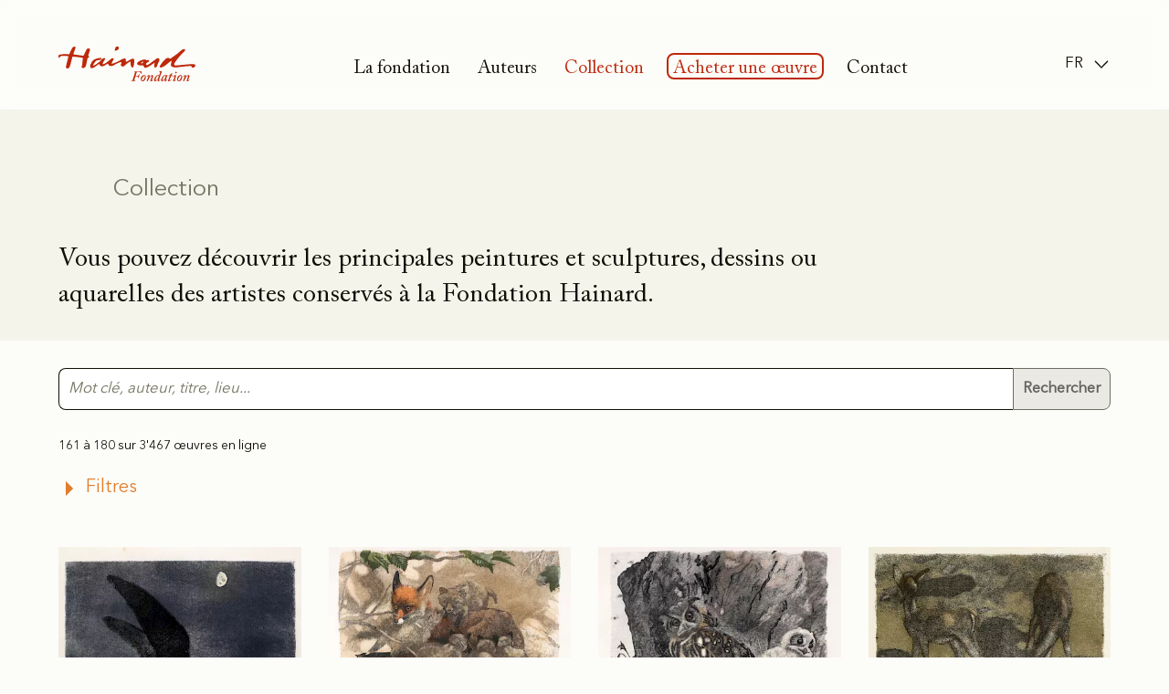

--- FILE ---
content_type: text/html; charset=utf-8
request_url: https://hainard.ch/collection/?keyword=&author=&medium=&tag=&page=9&limit=20
body_size: 22171
content:
<!DOCTYPE html><html lang="fr-FR"><head><meta http-equiv="content-type" content="text/html; charset=utf-8" /><meta name="viewport" content="width=device-width, initial-scale=1" /><title>Collection – Fondation Hainard</title><script>
        document.documentElement.className += "js";
    </script><link rel="preload" href="https://hainard.ch/site/templates/dist/font/AvenirNextRegular.woff2" as="font" type="font/woff2" crossorigin="anonymous"><link rel="preload" href="https://hainard.ch/site/templates/dist/font/CaslonRegular.woff2" as="font" type="font/woff2" crossorigin="anonymous"><style>:root{--text:#110F04;--link:#BD290B;--accent:#E17E2E;--figure:#747361;--bg:#FCFCF9;--bgAccent:#F4F4EB;--bgWork:#747361;--bgWorkAccent:#383523}@font-face{font-family:Avenir-Next-Regular;src:url(https://hainard.ch/site/templates/dist/font/AvenirNextRegular.woff2) format("woff2"),url(https://hainard.ch/site/templates/dist/font/AvenirNextRegular.woff) format("woff");font-weight:400;font-display:swap}@font-face{font-family:Caslon-Regular;src:url(https://hainard.ch/site/templates/dist/font/CaslonRegular.woff2) format("woff2"),url(https://hainard.ch/site/templates/dist/font/CaslonRegular.woff) format("woff");font-weight:400;font-display:swap;size-adjust:110%}/*! (c) Clément Lambelet - c-lambelet.com */:root{font-size:16px;font-size:clamp(.938rem,.824rem + .57vw,1.25rem);--fontsize_xxxl:2.488rem;--fontsize_xxl:2.074rem;--fontsize_xl:1.424rem;--fontsize_lg:1.266rem;--fontsize_md:1.125rem;--fontsize_base:1rem;--fontsize_sm:.95rem;--fontsize_xs:.8rem;--white:#fff;--blueMed:#4c84b9;--accentAlt:#fd8408;--scrollThumb:var(--link);--scrollBg:var(--bgWorkAccent);--padding:1.5rem;--maxWidth:1920px;--maxWidthSmall:900px;--spaceXS:.25rem;--spaceS:.5rem;--spaceM:1rem;--spaceL:1.5rem;--spaceXL:2rem;--spaceXXL:3rem;--bodyPadding:5vw;--headerIndex:100;--transiIn:300ms ease-in;--transiOut:250ms ease-out;--radiusS:.4rem;--radiusL:1rem}*,:after,:before{-webkit-box-sizing:border-box;box-sizing:border-box}*{margin:0}body,html{height:100%}body{line-height:1.5;-webkit-font-smoothing:antialiased}canvas,img,picture,svg,video{display:block;max-width:100%}button,input,select,textarea{font:inherit}h1,h2,h3,h4,h5,h6,p{overflow-wrap:break-word}.grid{display:grid;width:100%;grid-template-columns:repeat(2,1fr);grid-column-gap:var(--spaceL);grid-row-gap:var(--spaceL)}.flex{display:-webkit-box;display:-ms-flexbox;display:flex;-ms-flex-wrap:wrap;flex-wrap:wrap}.nowrap{display:-webkit-box;display:-ms-flexbox;display:flex;-ms-flex-wrap:nowrap;flex-wrap:nowrap}.flexRev{display:-webkit-box;display:-ms-flexbox;display:flex;-ms-flex-wrap:wrap-reverse;flex-wrap:wrap-reverse}.col{-webkit-box-orient:vertical;-webkit-box-direction:normal;-ms-flex-direction:column;flex-direction:column}.colRev{-webkit-box-orient:vertical;-webkit-box-direction:reverse;-ms-flex-direction:column-reverse;flex-direction:column-reverse}.rowRev{-webkit-box-orient:horizontal;-webkit-box-direction:reverse;-ms-flex-direction:row-reverse;flex-direction:row-reverse}.justifyStart{-webkit-box-pack:start;-ms-flex-pack:start;justify-content:flex-start}.justifyEnd{-webkit-box-pack:end;-ms-flex-pack:end;justify-content:flex-end}.justifyCenter{-webkit-box-pack:center;-ms-flex-pack:center;justify-content:center}.justifyBetween{-webkit-box-pack:justify;-ms-flex-pack:justify;justify-content:space-between}.justifyAround{-ms-flex-pack:distribute;justify-content:space-around}.justifyEvenly{-webkit-box-pack:space-evenly;-ms-flex-pack:space-evenly;justify-content:space-evenly}.alignStrech{-webkit-box-align:stretch;-ms-flex-align:stretch;align-items:stretch}.alignStart{-webkit-box-align:start;-ms-flex-align:start;align-items:flex-start}.alignEnd{-webkit-box-align:end;-ms-flex-align:end;align-items:flex-end}.alignCenter{-webkit-box-align:center;-ms-flex-align:center;align-items:center}.alignBaseline{-webkit-box-align:baseline;-ms-flex-align:baseline;align-items:baseline}.alignSelfStrech{-ms-flex-item-align:stretch;align-self:stretch}.alignSelfStart{-ms-flex-item-align:start;align-self:flex-start}.alignSelfEnd{-ms-flex-item-align:end;align-self:flex-end}.alignSelfCenter{-ms-flex-item-align:center;align-self:center}.alignSelfBaseline{-ms-flex-item-align:baseline;align-self:baseline}.fontsize_xxxl,h1{font-size:var(--fontsize_xxxl)}.fontsize_xxl,h2{font-size:var(--fontsize_xxl)}.fontsize_xl,h3{font-size:var(--fontsize_xl)}.fontsize_lg,h4{font-size:var(--fontsize_lg)}.fontsize_md,h5{font-size:var(--fontsize_md)}.fontsize_base,h6{font-size:var(--fontsize_base)}.fontsize_sm{font-size:var(--fontsize_sm)}.fontsize_xs{font-size:var(--fontsize_xs)}.font_avenir{font-family:Avenir-Next-Regular,Helvetica,sans-serif}.font_caslon{font-family:Caslon-Regular,Times New Roman,Times,serif}.font_sc{font-variant:small-caps}b,strong{font-weight:bolder}p{font-size:var(--fontsize_base);max-width:100ch}h1,h2,h3,h4,h5,h6{margin:0;line-height:1.4;font-weight:inherit;max-width:100ch}a{color:var(--link);text-decoration:underline;text-decoration-thickness:.075rem;-webkit-text-decoration-skip-ink:all;text-decoration-skip-ink:all;overflow-wrap:break-word;word-wrap:break-word;word-break:break-word;-webkit-hyphens:auto;-ms-hyphens:auto;hyphens:auto;-webkit-transition:var(--transiOut);transition:var(--transiOut)}a:focus,a:hover{color:var(--accent);-webkit-transition:var(--transiIn);transition:var(--transiIn)}a.btn{padding:.25rem .75rem;text-decoration:none;border:1px solid currentColor;display:inline-block}a.btn svg{width:1.5rem;fill:currentColor;height:auto;margin-right:1rem}a.btn span{margin-left:.5rem}button{padding:var(--spaceXS) var(--spaceS);cursor:pointer;border:1px solid var(--text);font-size:var(--fontsize_sm);background-color:#dfded6;font-weight:bolder;border-radius:var(--radiusS);opacity:.6;-webkit-transition:var(--transiOut);transition:var(--transiOut)}button:hover{opacity:1;-webkit-transition:var(--transiIn);transition:var(--transiIn)}a.btn.flex{display:-webkit-box;display:-ms-flexbox;display:flex;-ms-flex-wrap:nowrap;flex-wrap:nowrap}a.tapLink{padding:var(--spaceS) 0}.anchor{display:block;visibility:hidden;-ms-flex-item-align:start;align-self:flex-start;justify-self:flex-start}p{margin:0;margin-bottom:var(--spaceM)}p:last-of-type{margin-bottom:0}figure p{margin:0}::-moz-selection{color:var(--white);background-color:var(--accent)}::selection{color:var(--white);background-color:var(--accent)}a::-moz-selection{color:var(--accent);background-color:var(--link)}a::selection{color:var(--accent);background-color:var(--link)}hr{margin:var(--spaceM) 0;border:1px solid currentColor}img,svg{width:100%;height:auto;display:block}img.lazy{opacity:0}img.lazy.loaded{opacity:1;-webkit-transition:opacity var(--transiIn);transition:opacity var(--transiIn)}figcaption{margin-top:var(--spaceM);margin-left:var(--spaceL)}.colorAlternate{color:var(--link)}.resize-animation-stopper *{-webkit-animation:none!important;animation:none!important;-webkit-transition:none!important;transition:none!important}.legende,figcaption,figcaption *{color:var(--figure);font-size:var(--fontsize_sm)}blockquote{font-style:italic}summary{outline:0;padding:0 var(--spaceM);padding-left:var(--spaceL);display:block;position:relative;margin-bottom:var(--spaceS);cursor:pointer;-webkit-user-select:none;-moz-user-select:none;-ms-user-select:none;user-select:none}details summary::-webkit-details-marker{display:none}details[open]>summary:before{-webkit-transform:rotate(90deg);transform:rotate(90deg)}:focus,:focus-visible,:target{outline-color:var(--accent)}summary:before{content:"";border-width:.4rem;border-style:solid;border-color:transparent transparent transparent currentColor;position:absolute;top:.4rem;left:.4rem;-webkit-transform:rotate(0);transform:rotate(0);-webkit-transform-origin:0 50%;transform-origin:0 50%;-webkit-transition:-webkit-transform .25s ease;transition:-webkit-transform .25s ease;transition:transform .25s ease;transition:transform .25s ease,-webkit-transform .25s ease}.anchor{position:relative;top:calc(-1*var(--headerHeight))}.visuallyHidden:not(:focus){white-space:nowrap;width:1px;height:1px;overflow:hidden;border:0;padding:0;clip:rect(0 0 0 0);-webkit-clip-path:inset(50%);clip-path:inset(50%);margin:-1px;position:absolute}.bypassToMain{position:absolute;top:8px;left:8px;z-index:1}.srOnly{position:absolute;width:1px;height:1px;padding:0;margin:-1px;overflow:hidden;clip:rect(0,0,0,0);white-space:nowrap;border:0}html{background-color:var(--bg);font-family:Avenir-Next-Regular,Helvetica,sans-serif;font-weight:400;line-height:1.5}body,html{scroll-behavior:smooth;scrollbar-color:var(--scrollThumb) var(--scrollBg);color:var(--text)}body{width:100%;height:100%;margin:0;font-size:var(--fontsize_base);overflow-y:auto;scrollbar-width:thin}.jsOnly{display:none}.js .jsOnly{display:initial}::-webkit-scrollbar{width:0;height:0}::-webkit-scrollbar-track{background:var(--scrollBg)}::-webkit-scrollbar-thumb{background:var(--scrollThumb)}::-webkit-scrollbar-corner{background:transparent}.fh__main{background-color:var(--bgAccent)}.fh__header{position:static;top:0;left:0;width:100%;padding:var(--spaceM) var(--spaceL);-webkit-backdrop-filter:blur(10px);backdrop-filter:blur(10px);z-index:var(--headerIndex);background-color:var(--bg)}.menuOpen .fh__header:after{opacity:1;-webkit-transition:var(--transiIn);transition:var(--transiIn)}.fh__nav{width:100%;display:-webkit-box;display:-ms-flexbox;display:flex;-ms-flex-wrap:wrap;flex-wrap:wrap;-webkit-box-align:center;-ms-flex-align:center;align-items:center}.fh__navLogo{z-index:calc(var(--headerIndex) + 1);max-width:40vw}.fh__navLogo svg{max-width:200px;-o-object-fit:contain;object-fit:contain;fill:var(--link);-webkit-transition:var(--transiOut);transition:var(--transiOut)}.fh__navLogo:hover svg{fill:var(--accent);-webkit-transition:var(--transiIn);transition:var(--transiIn)}.fh__menu{margin-top:calc(1*var(--spaceL))}.fh__menu,.fh__navLang{width:100%;text-align:center}.fh__menu,.fh__navLangMenu{list-style-type:none;padding:0}.fh__menuLink--currentItem a,.fh__navLangPick--current a{color:var(--accent)}.fh__menuLink,.fh__navLangPick{margin-bottom:var(--spaceL)}.fh__menuLink a,.fh__navLangPick a{font-size:var(--f_n);padding:5px;padding-bottom:0;text-decoration:none}.fh__navLang{margin-top:var(--spaceM)}.fh__navLang p{margin:0}.js{--headerHeight:5rem}.js body{margin-top:var(--headerHeight);height:calc(100% - var(--headerHeight))}.js .fh__header{position:fixed;height:var(--headerHeight);-webkit-transition:var(--transiOut);transition:var(--transiOut);-webkit-transition-delay:.15s;transition-delay:.15s}.js .fh__nav{height:calc(var(--headerHeight) - 2*var(--spaceM))}.js.menuOpen .fh__header{height:100vh;overflow-y:auto;-webkit-transition:var(--transiIn);transition:var(--transiIn)}.js .fh__menu,.js .fh__navLang{display:none}.js .navOpener{position:fixed;top:0;right:var(--spaceL);height:var(--headerHeight);display:-webkit-box;display:-ms-flexbox;display:flex;-webkit-box-align:center;-ms-flex-align:center;align-items:center;-ms-flex-wrap:nowrap;flex-wrap:nowrap;color:var(--text);opacity:0;-webkit-transition:var(--transiOut);transition:var(--transiOut);z-index:calc(var(--headerIndex) + 1);text-decoration:none}.js .navOpener.showOpener{opacity:1;-webkit-transition:var(--transiOut);transition:var(--transiOut)}.js .navOpener:hover{color:var(--accent);-webkit-transition:var(--transiIn);transition:var(--transiIn)}.js .navOpener:hover svg{fill:var(--accent);-webkit-transition:var(--transiIn);transition:var(--transiIn)}.js .navOpener svg{margin-right:var(--spaceM);width:1.5rem;vertical-align:middle;display:inline-block;position:relative;top:-.05rem;-webkit-transition:var(--transiOut);transition:var(--transiOut);fill:currentColor}.js .navOpener span{font-size:var(--fontsize_sm)}.js .icon-menu-toggle{width:2em;height:2em;top:0}.js .svg-menu-toggle .line{opacity:1;-webkit-transform:rotate(0) translateY(0) translateX(0);transform:rotate(0) translateY(0) translateX(0);-webkit-transform-origin:1em 1em;transform-origin:1em 1em;-webkit-transition:opacity .2s ease-in-out,-webkit-transform .3s ease-in-out;transition:opacity .2s ease-in-out,-webkit-transform .3s ease-in-out;transition:transform .3s ease-in-out,opacity .2s ease-in-out;transition:transform .3s ease-in-out,opacity .2s ease-in-out,-webkit-transform .3s ease-in-out}.js .svg-menu-toggle .line-1{-webkit-transform-origin:.9em 2.2em;transform-origin:.9em 2.2em}.js .svg-menu-toggle .line-3{-webkit-transform-origin:1em 4.1em;transform-origin:1em 4.1em}.js.menuOpen .svg-menu-toggle .line-1{-webkit-transform:rotate(45deg) translateY(0) translateX(0);transform:rotate(45deg) translateY(0) translateX(0)}.js.menuOpen .svg-menu-toggle .line-2{opacity:0}.js.menuOpen .svg-menu-toggle .line-3{-webkit-transform:rotate(-45deg) translateY(0) translateX(0);transform:rotate(-45deg) translateY(0) translateX(0)}.js .jsMenu{background:var(--bg);z-index:calc(var(--headerIndex) - 1);height:0;margin:0;display:-webkit-box;display:-ms-flexbox;display:flex;-webkit-box-orient:vertical;-webkit-box-direction:normal;-ms-flex-direction:column;flex-direction:column;-webkit-box-pack:space-evenly;-ms-flex-pack:space-evenly;justify-content:space-evenly;pointer-events:none;-webkit-transition:var(--transiOut);transition:var(--transiOut);-webkit-transition-delay:50ms;transition-delay:50ms}.js .jsMenu .fh__menu,.js .jsMenu .fh__navLang{display:block;line-height:1;opacity:0;margin-top:-12vh;-webkit-transition-property:line-height,opacity,margin;transition-property:line-height,opacity,margin;-webkit-transition-duration:.25s,.3s,.3s;transition-duration:.25s,.3s,.3s;-webkit-transition-delay:0,50ms,50ms;transition-delay:0,50ms,50ms}.js .fh__menuLink,.js .fh__navLangPick{font-size:var(--fontsize_xl)}.js.menuOpen .jsMenu{height:100vh;margin-top:var(--headerHeight);pointer-events:all;-webkit-transition:var(--transiIn);transition:var(--transiIn)}.js.menuOpen .jsMenu .fh__menu,.js.menuOpen .jsMenu .fh__navLang{display:block;opacity:1;line-height:2;margin:0;-webkit-transition:var(--transiIn);transition:var(--transiIn);-webkit-transition-delay:.15s;transition-delay:.15s}.fh__menuLink.navBuy a{color:var(--link);border:3px solid currentColor;border-radius:var(--radiusS)}.fh__menuLink.navBuy a:hover{color:var(--link)}.fh__footer{width:100%;min-height:40vh;padding:var(--spaceL);background-color:var(--bgWork);color:#fff;z-index:calc(var(--headerIndex) - 1)}.fh__footer svg{fill:#fff}.fh__footer a{text-decoration:none;color:#fff}.fh__footer a svg{-webkit-transition:var(--transiOut);transition:var(--transiOut)}.fh__footer a:focus,.fh__footer a:hover{color:var(--accent);-webkit-transition:var(--transiIn);transition:var(--transiIn)}.fh__footer a:focus svg,.fh__footer a:hover svg{fill:var(--accent);-webkit-transition:var(--transiIn);transition:var(--transiIn)}.fh__footer .spacer{display:inline-block;min-width:5ch}.fh__navLogoFooter{margin:var(--spaceL) 0}.fh__navLogoFooter svg{width:100%;max-width:250px;-o-object-fit:contain;object-fit:contain;fill:#fff;-webkit-transition:var(--transiOut);transition:var(--transiOut)}.fh__navLogoFooter:hover svg{fill:var(--accent);-webkit-transition:var(--transiIn);transition:var(--transiIn)}.tapLink{justify-self:flex-end}.tapLink svg{width:1rem;margin-right:var(--spaceS)}.fh__credit,.fh__footerNav--address{grid-column:1/-1;margin-bottom:0}.fh__credit p,.fh__footerNav--address p{margin-bottom:0}.fh__footerNav{grid-column-end:span 2}.fh__privacyLink,.fh__termsLink{display:block;grid-column-end:span 1}.fh__footerNav ol{list-style-type:none;padding:0}.fh__footerNav .footerCat{margin-bottom:1rem;font-weight:bolder}.fh__credit,.fh__credit a{color:var(--bgWorkAccent)}.fh__main{width:100%}section{padding:var(--spaceXL) var(--spaceL)}.emptyMarkup p{display:block;width:100%;max-width:none;margin-bottom:var(--spaceXL)}.temp_foundationIntro{padding-top:0;padding-bottom:0}.t__temp_home h2{padding:var(--spaceXL) 0;padding-left:var(--spaceXXL);text-align:left;color:var(--bgWork)}.t__temp_home h3{max-width:60ch;margin:0 auto;text-align:left}.t__temp_home .btn{margin:var(--spaceXL) auto;margin-left:calc(1*var(--spaceXL))}.temp_homegallery{background:#fff;padding-bottom:0}.temp_homegallery p{margin:0}.homegallery_el{width:80%;max-width:756px;margin-bottom:var(--spaceXXL)}.homegallery_el:nth-of-type(2n){margin-left:auto}.homegallery_el--text{margin-bottom:var(--spaceXXL)}.temp__darkBg{background-color:var(--bgAccent)}.newsWrapper{background-color:#edb756;color:var(--white);text-align:center;position:relative;overflow:hidden}.newsWrapper .newsSlidesContainer{width:100%;display:-webkit-box;display:-ms-flexbox;display:flex;-webkit-box-align:center;-ms-flex-align:center;align-items:center;overflow:hidden;scroll-behavior:smooth;list-style:none;margin:0;padding:0}.newsWrapper .newsSlide{width:100%;height:100%;-webkit-box-flex:1;-ms-flex:1 0 100%;flex:1 0 100%}.newsWrapper .newsNav{display:-webkit-box;display:-ms-flexbox;display:flex;-webkit-box-align:center;-ms-flex-align:center;align-items:center;-webkit-box-pack:center;-ms-flex-pack:center;justify-content:center;width:100%}.newsWrapper .newsNav .slideArrow{width:4rem;background:none;border:0;padding:0;cursor:pointer;opacity:.5;-webkit-transition:opacity .1s;transition:opacity .1s}.newsWrapper .newsNav .slideArrow:hover{opacity:1}.newsWrapper .newsNav .slideArrow.disabled{opacity:.3}.newsWrapper .newsNav .slideArrow--prev{margin-right:var(--spaceL)}.newsWrapper .newsNav .slideArrow--next{margin-left:var(--spaceL)}.newsWrapper .newsNav ol{display:-webkit-box;display:-ms-flexbox;display:flex;list-style-type:none;padding:0}.newsWrapper .newsNav li{width:1rem;height:1rem;background-color:#fff;opacity:.7;border-radius:50%;margin:var(--spaceS)}.newsWrapper .newsNav li.disabled{opacity:.3}.newsWrapper h2{text-align:center;color:var(--white);margin:0;padding:0}.newsWrapper h2:last-of-type{margin-bottom:var(--spaceL)}.newsWrapper .temp_expo_img,.newsWrapper .temp_expo_txt{grid-column:1/-1}.newsWrapper .temp_expo_img img{width:100%;height:100%;max-height:50vh;-o-object-fit:scale-down;object-fit:scale-down}.tempfound__section h2{padding:var(--spaceXL) 0;padding-left:var(--spaceXXL);color:var(--bgWork)}.tempfound__section h3{max-width:60ch}.tempfound__section ol{margin:var(--spaceXL) 0;padding:0;padding-left:var(--spaceXXL);list-style-type:none}.tempfound__section .btn{margin:var(--spaceXL) auto;margin-left:calc(1*var(--spaceXL))}.tempfound__section figcaption{margin-top:var(--spaceM);margin-left:var(--spaceL)}.tempfound__splash{padding:0;width:100%}.tempfound__splash picture{width:100vw}.tempfound__visit{background:var(--white)}.tempfound__board h2,.tempfound__image,.tempfound__visit>div{width:100%}.contactWrapper h2{margin-bottom:var(--spaceXL);color:var(--bgWork)}.contactWrapper>div{width:100%;margin-bottom:var(--spaceXL)}.contactWrapper .spacer{min-width:5ch;display:inline-block}.contactMap{background:#f7ecda;min-height:50vh;aspect-ratio:1 1}.mapboxgl-marker{width:24px}.authorList{list-style-type:none;display:-webkit-box;display:-ms-flexbox;display:flex;-ms-flex-wrap:wrap;flex-wrap:wrap;max-width:var(--maxWidthSmall);margin:0 auto;padding:0}.authorList h2{font-variant:small-caps}.authorList li{width:100%;max-width:calc(.7*var(--maxWidthSmall));margin-bottom:calc(2*var(--spaceL))}.authorList li:nth-child(2n){margin-left:auto}.authorList a{text-decoration:none}.authorList a p{color:var(--text);max-width:60ch}.authorList .btn{border:1px solid var(--link);color:var(--link);margin-top:var(--spaceM)}.authorBio{display:-webkit-box;display:-ms-flexbox;display:flex;-ms-flex-wrap:wrap;flex-wrap:wrap;height:auto;min-height:100vh}.authorHeader{width:100%;-webkit-box-ordinal-group:3;-ms-flex-order:2;order:2;margin:calc(2*var(--spaceL)) auto;text-align:center;color:var(--link)}.authorHeader h1{font-variant:small-caps}.authorHeader p{max-width:none}.authorBio figure{-webkit-box-ordinal-group:2;-ms-flex-order:1;order:1;width:100%;min-height:300px;max-width:400px;margin:0 auto}.authorBio__content{-webkit-box-ordinal-group:4;-ms-flex-order:3;order:3;width:100%;max-width:var(--maxWidthSmall);margin:0 auto;z-index:1}.authorBio__content p{max-width:65ch;margin-left:0;margin-right:auto;margin-bottom:3em}.authorBio__content p:nth-child(2n){margin-left:auto;margin-right:0}.workMain{background-color:var(--bg)}.workTitle{-webkit-box-ordinal-group:3;-ms-flex-order:2;order:2;text-align:center;grid-column-end:span 2}.workTitle h2{font-variant:small-caps}.workTitle h2,.workTitle h3{font-size:var(--fontsize_lg)}.workTitle h3{font-style:italic}.workTitle p{max-width:none;margin:0}.workPicture{-webkit-box-ordinal-group:2;-ms-flex-order:1;order:1;grid-column-end:span 2}.workPicture img{max-height:65vh;-o-object-fit:contain;object-fit:contain}.workNoPicture{background-color:var(--bgAccent);width:100%;aspect-ratio:3/2;display:-webkit-box;display:-ms-flexbox;display:flex;-webkit-box-align:center;-ms-flex-align:center;align-items:center;-webkit-box-pack:center;-ms-flex-pack:center;justify-content:center;border-radius:var(--radiusL)}.workNoPicture p{font-style:italic;color:var(--figure)}.workDetails{background-color:var(--bgAccent)}.workDetails h4{font-size:var(--fontsize_base);color:var(--accent)}.workDetails ol,.workDetails ul{list-style-type:none;padding:0}.workDetailCat{grid-column-end:span 2}.workDetailCat p{margin:0}.workBreadcrumb{grid-column:1/-1}.workPublication ol,.workPublication ul,.workQuote ol,.workQuote ul{list-style-type:none}.workPublication li,.workPublication p,.workQuote li,.workQuote p{margin-bottom:var(--spaceL)}.workPublication li:last-of-type,.workPublication p:last-of-type,.workQuote li:last-of-type,.workQuote p:last-of-type{margin-bottom:0}.workAdditionalPics{background-color:var(--bgWork);color:var(--white)}.workAdditionalPics picture{margin-bottom:var(--spaceL)}.workAdditionalPics h3{grid-column:1/-1;color:var(--accentAlt)}.lightbox{cursor:-webkit-zoom-in;cursor:zoom-in}.basicLightbox{cursor:-webkit-zoom-out;cursor:zoom-out}.lighboxed{max-width:1200px!important}.workRelated{background-color:var(--bg)}.workRelated h3{grid-column:1/-1;color:var(--accent)}.workRelated p{font-size:var(--fontsize_sm)}.workRelThumb a{text-decoration:none;color:var(--text)}.workRelThumb a:hover{color:var(--accent)}.workRelThumb picture{margin-bottom:var(--spaceM)}.bookMain{background-color:var(--bg)}.bookGoBack a{padding:var(--spaceS);text-decoration:none;border:1px solid var(--figure);color:var(--figure);border-radius:var(--radiusS)}.bookGoBack a:hover{color:var(--accent);border-color:currentcolor}.bookTitle{-webkit-box-ordinal-group:3;-ms-flex-order:2;order:2;text-align:center;grid-column-end:span 2}.bookTitle h2{font-variant:small-caps}.bookTitle h2,.bookTitle h3{font-size:var(--fontsize_lg)}.bookTitle h3,.bookTitle h4{font-style:italic}.bookTitle h4{font-size:var(--fontsize_md)}.bookTitle p{max-width:none;margin:0}.bookPicture{-webkit-box-ordinal-group:2;-ms-flex-order:1;order:1;grid-column-end:span 2}.bookPicture img{max-height:65vh;-o-object-fit:contain;object-fit:contain}.bookNoPicture{background-color:var(--bgAccent);min-height:30vh;max-height:300px;margin:0 auto;aspect-ratio:4/5;display:-webkit-box;display:-ms-flexbox;display:flex;-webkit-box-align:center;-ms-flex-align:center;align-items:center;-webkit-box-pack:center;-ms-flex-pack:center;justify-content:center;text-align:center;border-radius:var(--radiusL);padding:var(--spaceS)}.bookNoPicture p{font-style:italic;color:var(--figure)}.bookPresentation{-webkit-box-ordinal-group:2;-ms-flex-order:1;order:1;grid-column-end:span 2}.bookDetails{-webkit-box-ordinal-group:3;-ms-flex-order:2;order:2;grid-column-end:span 2}.bookDetails ul{list-style-type:none;padding:0}.bookDetails .bookDetailsTitle{min-width:10ch;display:inline-block}.bookPdf{margin-top:var(--spaceM)}.bookIntro{display:-webkit-box;display:-ms-flexbox;display:flex;-ms-flex-wrap:wrap;flex-wrap:wrap}.bookIntro .bookIntroMenu{margin:var(--spaceXL) 0;margin-bottom:0;padding:0;padding-left:var(--spaceXXL);list-style-type:none}.bookIntro h2{padding:var(--spaceXL) 0;padding-left:var(--spaceXXL);color:var(--bgWork)}.bookIntro h3{max-width:60ch}.bookCat h4{padding:var(--spaceXL) 0;padding-left:var(--spaceXXL);text-align:left;color:var(--bgWork)}.bookCat:nth-child(2n) .bookNoPicture,.bookCat:nth-child(odd){background-color:var(--bg)}.t__bookList .book{grid-column-end:span 1}.t__bookList .book a{text-decoration:none}.t__bookList .book .bookNoPicture{min-height:auto}.t__bookList .book .bookNoPicture p{font-size:var(--fontsize_xs)}.t__bookList .book .bookTitle{margin-top:var(--spaceM);text-align:left}.collectionIntro h2{padding:var(--spaceXL) 0;padding-left:var(--spaceXXL);text-align:left;color:var(--bgWork)}.collectionIntro h3{max-width:60ch}.collection{min-height:50vh;background-color:var(--bg)}.searchFom,.searchWrapper{grid-column:1/-1}.searchFom{display:-webkit-box;display:-ms-flexbox;display:flex;margin-bottom:var(--spaceL)}.searchFom input[type=text]{width:100%;-webkit-box-flex:1;-ms-flex:1 auto;flex:1 auto;border:1px solid var(--text);border-right:0;font-size:var(--fontsize_sm);padding:var(--spaceS);border-radius:var(--radiusS);border-top-right-radius:0;border-bottom-right-radius:0}.searchFom input[type=text]::-webkit-input-placeholder{color:var(--figure);font-style:italic}.searchFom input[type=text]::-moz-placeholder{color:var(--figure);font-style:italic}.searchFom input[type=text]:-ms-input-placeholder{color:var(--figure);font-style:italic}.searchFom input[type=text]::-ms-input-placeholder{color:var(--figure);font-style:italic}.searchFom input[type=text]::placeholder{color:var(--figure);font-style:italic}.searchFom button[type=submit]{cursor:pointer;border:1px solid var(--text);font-size:var(--fontsize_sm);padding:var(--spaceS);background-color:#dfded6;font-weight:bolder;border-top-left-radius:0;border-bottom-left-radius:0}.keywordWrapper{width:100%;position:relative}.resetKeyword{position:absolute;right:var(--spaceS);top:50%;-webkit-transform:translateY(-50%);transform:translateY(-50%)}.resetKeywordLink{display:block;border:1px solid currentColor;border-radius:50%;width:var(--spaceL);height:var(--spaceL);padding:2px;fill:currentColor;opacity:1}.resetKeywordLink.hidden{opacity:0;pointer-events:none}.searchStat{font-size:var(--fontsize_xs)}.filterWrapper{display:none;grid-column:1/-1}.filterWrapper .filter{width:100%;margin-bottom:var(--spaceL)}.filterWrapper h4,.filterWrapper summary{font-size:var(--fontsize_base);color:var(--accent)}.filterWrapper summary{margin-bottom:var(--spaceL)}.filterWrapper input[type=checkbox]{margin-right:var(--spaceS);cursor:pointer}.filterWrapper label{color:var(--figure);-webkit-transition:var(--transiOut);transition:var(--transiOut)}.filterWrapper input:checked+label{color:var(--text);-webkit-transition:var(--transiIn);transition:var(--transiIn)}.filterWrapper label{cursor:pointer;-webkit-user-select:none;-moz-user-select:none;-ms-user-select:none;user-select:none}.filterWrapper button{width:50%;margin:var(--spaceS);margin-left:0}.filterWrapper button.hidden{opacity:0}.filterWrapper button:last-of-type{background-color:var(--bg)}.js .filterWrapper{display:block}.resultswrapper{display:grid;grid-column:1/-1;grid-template-columns:repeat(2,1fr);grid-column-gap:var(--spaceL);grid-row-gap:var(--spaceL)}.workResult a{text-decoration:none;color:var(--text)}.workResult a:hover{color:var(--accent)}.workResult__noPicture,.workResult picture{margin-bottom:var(--spaceM)}.workResult__noPicture{width:100%;aspect-ratio:3/2;background-color:var(--bgAccent);border-radius:var(--radiusS)}.noResults{grid-column:1/-1;display:-webkit-box;display:-ms-flexbox;display:flex;-ms-flex-wrap:wrap;flex-wrap:wrap;-webkit-box-align:center;-ms-flex-align:center;align-items:center;-webkit-box-pack:center;-ms-flex-pack:center;justify-content:center;text-align:center}.noResults p{margin-bottom:var(--spaceM)}.collectionPagination{grid-column:1/-1;display:-webkit-box;display:-ms-flexbox;display:flex;-ms-flex-wrap:nowrap;flex-wrap:nowrap;margin:var(--spaceL) 0}.collectionPagination .navNumber a{text-decoration:none;font-size:var(--fontsize_lg)}.collectionPagination .currentPage a{text-decoration:none;color:var(--figure)}.collectionPagination .navArrows a{opacity:.5}.collectionPagination .navArrows a:hover{opacity:1}.collectionPagination .navArrows--disable{opacity:.2}.collectionPagination .navArrows svg{width:3rem}.collectionPagination .navNumber{display:none}.collectionPagination .navNumber.currentPage{display:block}.collectionPagination ol{list-style-type:none;padding:0;display:-webkit-box;display:-ms-flexbox;display:flex;-ms-flex-wrap:nowrap;flex-wrap:nowrap;-webkit-box-align:center;-ms-flex-align:center;align-items:center;-webkit-box-pack:center;-ms-flex-pack:center;justify-content:center;width:100%}.collectionPagination li{margin:0 var(--spaceM)}.collectionPagination li:first-of-type{margin-left:0}.collectionPagination li:last-of-type{margin-right:0}.t__temp_atelier h2{padding:var(--spaceXL) 0;padding-left:var(--spaceXXL);text-align:left;color:var(--bgWork)}.t__temp_atelier h3{max-width:60ch;margin:0 auto;text-align:left}.t__temp_atelier .btn{margin:var(--spaceXL) auto;margin-left:calc(1*var(--spaceXL))}.t__404-page h2{padding:var(--spaceXL) 0;padding-left:var(--spaceXXL);text-align:left;color:var(--bgWork)}.t__404-page .btn{margin:var(--spaceXL) auto;margin-left:calc(1*var(--spaceXL))}@media(min-width:768px){:root{--bodyPadding:5vw;--fontsize_xs:.8rem;--fontsize_sm:.9rem}.fh__footerNav{grid-column-end:span 1}.fh__footerNav--atelier,.fh__footerNav--contact{grid-column-end:span 2}.workDetailCat{grid-column-end:span 1}}@media(min-width:1024px){:root{--bodyPadding:5vw;--fontsize_xs:.694rem;--fontsize_sm:.833rem}.grid{grid-template-columns:repeat(8,1fr);grid-row-gap:var(--spaceM);grid-column-gap:var(--spaceM)}::-webkit-scrollbar{width:12px;height:12px}.js,html{--headerHeight:6rem}.js .fh__nav,html .fh__nav{-ms-flex-wrap:nowrap;flex-wrap:nowrap}body{margin-top:var(--headerHeight)}.fh__header{position:fixed;height:var(--headerHeight);padding:var(--spaceL) var(--bodyPadding)}@supports((-webkit-backdrop-filter:blur(10px)) or (backdrop-filter:blur(10px))){.fh__header{-webkit-backdrop-filter:blur(10px);backdrop-filter:blur(10px);background-color:transparent}.fh__header:after{content:"";position:absolute;top:0;left:0;width:100%;height:100%;background-color:var(--bg);opacity:.75;z-index:-1;-webkit-transition:var(--transiOut);transition:var(--transiOut)}}.fh__nav{-webkit-box-pack:justify;-ms-flex-pack:justify;justify-content:space-between}.fh__menu,.fh__navLang{width:auto;margin:0}.fh__navLogo svg{max-width:150px}.fh__menu{margin:0;width:auto;display:-webkit-box;display:-ms-flexbox;display:flex;-ms-flex-wrap:nowrap;flex-wrap:nowrap}.fh__menuLink,.fh__navLangPick{margin:0;margin-top:.5rem;font-size:var(--f_l)}.fh__menuLink a,.fh__navLangPick a{color:var(--text)}.fh__menuLink a:hover,.fh__navLangPick a:hover{color:var(--accent)}.fh__menuLink.navBuy a{border:2px solid currentColor;border-radius:var(--radiusS)}.fh__menuLink--currentItem a,.fh__navLangPick--current a{color:var(--link)}.js .fh__menuLink,.js .fh__navLangPick{font-size:var(--f_l)}.fh__menuLink{margin-right:var(--spaceM)}.fh__menuLink.lastItem{margin-right:0}.js .fh__header{position:fixed}.js .fh__navLogo{width:auto;-webkit-box-flex:1;-ms-flex:1 auto;flex:1 auto}.js.menuOpen .fh__header{overflow-y:visible;height:var(--headerHeight)}.js .jsMenu,.js .navOpener{display:none}.js .fh__menu{display:-webkit-box;display:-ms-flexbox;display:flex;justify-self:center}.js .fh__navLang{margin:0;width:auto;-webkit-box-flex:1;-ms-flex:1 auto;flex:1 auto;display:-webkit-box;display:-ms-flexbox;display:flex;-webkit-box-pack:end;-ms-flex-pack:end;justify-content:flex-end}.js .langOpener{display:-webkit-box;display:-ms-flexbox;display:flex;opacity:0;color:var(--text);text-decoration:none;-webkit-transition:var(--transiOut);transition:var(--transiOut)}.js .langOpener:hover{color:var(--accent);-webkit-transition:var(--transiIn);transition:var(--transiIn)}.js .langOpener:hover svg{fill:var(--accent);-webkit-transition:var(--transiIn);transition:var(--transiIn)}.js .langOpener.showOpener{opacity:1;-webkit-transition:var(--transiOut);transition:var(--transiOut)}.js .langOpener span{display:block;margin-right:var(--spaceS)}.js .langOpener svg{width:1rem;-webkit-transform:rotate(0deg);transform:rotate(0deg);fill:currentColor;-webkit-transition:var(--transiOut);transition:var(--transiOut)}.js .fh__navLang--inner{position:absolute;margin-top:var(--spaceM);margin-left:calc(-1*var(--spaceM));padding:var(--spaceS) var(--spaceM);text-align:left;background:var(--bg);opacity:0;pointer-events:none;-webkit-transition:var(--transiOut);transition:var(--transiOut);-webkit-box-shadow:0 0 0 transparent,0 0 0 transparent;box-shadow:0 0 0 transparent,0 0 0 transparent}.js .fh__navLang--inner li{line-height:0;-webkit-transition:var(--transiOut);transition:var(--transiOut)}.js .fh__navLang--inner p{position:absolute;width:1px;height:1px;padding:0;margin:-1px;overflow:hidden;clip:rect(0,0,0,0);white-space:nowrap;border:0}.js.menuLangOpen .langOpener svg{-webkit-transform:rotate(-180deg);transform:rotate(-180deg);-webkit-transition:var(--transiIn);transition:var(--transiIn)}.js.menuLangOpen .fh__navLang--inner{opacity:1;pointer-events:all;-webkit-transition:var(--transiIn);transition:var(--transiIn);-webkit-box-shadow:0 0 2px rgba(0,0,0,.16),0 6px 12px rgba(0,0,0,.08);box-shadow:0 0 2px rgba(0,0,0,.16),0 6px 12px rgba(0,0,0,.08)}.js.menuLangOpen .fh__navLang--inner li{line-height:2;-webkit-transition:var(--transiIn);transition:var(--transiIn)}.fh__footer{min-height:50vh;grid-template-columns:repeat(8,1fr);grid-row-gap:var(--spaceL);grid-column-gap:var(--spaceM);padding:var(--spaceXL) var(--bodyPadding)}.fh__navLogoFooter{grid-column:1/4}.tapLink{grid-column:7/9;justify-self:flex-start}.fh__footerNav{grid-column-end:span 2}.fh__footerNav--address{grid-column:1/5;grid-column-end:span 3;grid-row:2/7}.fh__footerNav--atelier,.fh__footerNav--contact{grid-column-end:span 4}.fh__privacyLink,.fh__termsLink{grid-column-end:span 2}.fh__credit{grid-column:1/4;grid-row:7}section{padding:var(--spaceL) var(--bodyPadding)}.temp_foundationIntro{text-align:center}.temp_foundationIntro h2,.temp_foundationIntro h3{text-align:center;padding-left:0;margin:0 auto}.temp_homegallery{padding:var(--spaceL) var(--bodyPadding)}.temp_homegallery--content{-webkit-box-align:center;-ms-flex-align:center;align-items:center;margin:0 auto}.temp_homegallery h2{padding-left:var(--spaceXXL);margin:0;text-align:left}.temp_homegallery h3{text-align:left}.homegallery_el{width:50%;max-width:33vw;margin-bottom:var(--spaceXXL)}.homegallery_el--text{-webkit-box-flex:1;-ms-flex:1 1 auto;flex:1 1 auto;max-width:none;margin-left:0!important;padding-left:var(--spaceXXL)}.homegallery_el figcaption{margin-top:var(--spaceL);margin-left:var(--spaceXXL)}.temp_homegallery--first .homegallery_el:nth-child(4){-webkit-box-ordinal-group:4;-ms-flex-order:3;order:3;margin-left:0;margin-top:calc(3*var(--spaceXXL));padding-left:calc(1*var(--spaceXXL));-ms-flex-item-align:end;align-self:flex-end}.temp_homegallery--first .homegallery_el:nth-child(3){-webkit-box-ordinal-group:5;-ms-flex-order:4;order:4;margin-left:auto;-ms-flex-item-align:start;align-self:flex-start}.figure_horizontal{max-width:50vw}.temp_atelierIntro{padding:var(--spaceL) var(--bodyPadding)}.temp_atelierIntro h3{margin:0}.temp_homegallery--second .temp_homegallery--content{-webkit-box-align:start;-ms-flex-align:start;align-items:flex-start}.temp_homegallery--second .homegallery_el:nth-of-type(2n){padding-left:var(--spaceXXL);padding-top:calc(2*var(--spaceXXL))}.newsWrapper{-webkit-box-align:center;-ms-flex-align:center;align-items:center}.newsWrapper .newsSlide{-ms-flex-item-align:center;align-self:center}.newsWrapper .temp_expo_img{grid-column:1/5}.newsWrapper .temp_expo_img img{max-height:70vh}.newsWrapper .temp_expo_txt{text-align:left;grid-column:5/9;display:-webkit-box;display:-ms-flexbox;display:flex;-webkit-box-align:center;-ms-flex-align:center;align-items:center}.newsWrapper .temp_expo_txt h2{text-align:left}.tempfound__section{-ms-flex-wrap:nowrap;flex-wrap:nowrap;min-height:50vh}.tempfound__section>div{width:50%;padding:0}.tempfound__section .tempfound__image{padding-right:var(--spaceXL)}.tempfound__section figcaption{margin-top:var(--spaceL);margin-left:var(--spaceXXL)}.tempfound__splash{min-height:0}.tempfound__intro>div{-webkit-box-ordinal-group:3;-ms-flex-order:2;order:2;padding-left:var(--spaceXL);-webkit-box-flex:1;-ms-flex:1 1 auto;flex:1 1 auto}.tempfound__intro ol{padding-left:0;padding-right:var(--spaceXL);min-width:-webkit-fit-content;min-width:-moz-fit-content;min-width:fit-content;-webkit-box-ordinal-group:2;-ms-flex-order:1;order:1}.tempfound__visit h2{padding-top:0}.tempfound__board{-webkit-box-orient:horizontal;-webkit-box-direction:reverse;-ms-flex-flow:row-reverse;flex-flow:row-reverse}.tempfound__board .tempfound__image{padding:0;padding-left:var(--spaceXL)}.contactWrapper>div{width:50%}.authorBio__content p{margin-bottom:5em}.workPicture,.workTitle{grid-column:2/8}.workDetails{grid-row-gap:calc(2*var(--spaceL))}.workDetailCat{grid-column-end:span 2}.workEdition,.workKeyword,.workPublication,.workQuote{grid-column-end:span 4}.workAdditionnalPic,.workRelThumb{grid-column-end:span 2}.bookGoBack,.bookPicture,.bookTitle{grid-column-end:auto;grid-column:2/8}.bookGoBack a{font-size:var(--fontsize_sm)}.bookPresentation{grid-column:2/8}.bookNoPicture{max-height:400px}.bookDetails{grid-column:2/8}.t__bookList .book{grid-column-end:span 2}.bookIntro>div{-webkit-box-ordinal-group:3;-ms-flex-order:2;order:2;padding-left:var(--spaceXL);-webkit-box-flex:1;-ms-flex:1 1 auto;flex:1 1 auto}.bookIntro .bookIntroMenu{padding-left:0;padding-right:var(--spaceXL);min-width:-webkit-fit-content;min-width:-moz-fit-content;min-width:fit-content;-webkit-box-ordinal-group:2;-ms-flex-order:1;order:1}.resultswrapper{grid-template-columns:repeat(4,1fr)}}@media(min-width:1400px){:root{--bodyPadding:10vw}.grid{grid-template-columns:repeat(16,1fr)}a.tapLink{padding:var(--spaceS) 0}.js,html{--headerHeight:6rem}body{margin-top:var(--headerHeight)}.fh__header{padding:calc(.5*var(--spaceL)) var(--bodyPadding)}.fh__nav{height:calc(var(--headerHeight) - 1*var(--spaceL))}.fh__navLogo svg{max-width:200px}.fh__menuLink{margin-top:.25rem;margin-right:var(--spaceL)}.fh__navLang{text-align:left}.fh__navLang--inner{display:-webkit-box;display:-ms-flexbox;display:flex}.fh__navLang--inner li{display:inline-block;margin-left:var(--spaceS)}.js .fh__nav{height:calc(var(--headerHeight) - 1*var(--spaceL))}.js .fh__navLang--inner{display:block}.js .fh__navLang--inner li{display:block;margin:0}.fh__footer{padding:calc(1.5*var(--spaceXL)) var(--bodyPadding);grid-template-columns:repeat(16,1fr);grid-column-gap:var(--spaceM)}.fh__navLogoFooter{grid-column:1/5}.tapLink{grid-column:14/17}.fh__footerNav{grid-column-end:span 3}.fh__footerNav--address{grid-column:1/5}.fh__footerNav--authors,.fh__footerNav--collection,.fh__footerNav--ecrits,.fh__footerNav--fondation{grid-row:2}.fh__footerNav--atelier,.fh__footerNav--contact{grid-row:3}.fh__credit,.fh__privacyLink,.fh__termsLink{grid-column-end:span 3;grid-row:7}.fh__credit{grid-column:1/5}.temp_atelierIntro,.temp_homegallery,section{padding:calc(1.5*var(--spaceL)) var(--bodyPadding)}.homegallery_el figure{max-width:25vw}.figure_horizontal figure{max-width:50vw}.newsWrapper .temp_expo_img{grid-column:1/8}.newsWrapper .temp_expo_txt{grid-column:9/17}.tempfound__section{min-height:60vh}.tempfound__section .tempfound__image{padding-right:var(--spaceXXL)}.tempfound__splash{min-height:0}.tempfound__intro>div{padding-left:var(--spaceXXL)}.tempfound__intro ol{padding-right:var(--spaceXXL)}.tempfound__visit>div{padding-left:var(--spaceXXL)}.tempfound__board>div{padding-right:var(--spaceXXL)}.tempfound__board .tempfound__image{padding:0;padding-left:var(--spaceXXL)}.workMain{-webkit-box-align:center;-ms-flex-align:center;align-items:center}.workTitle{-webkit-box-ordinal-group:2;-ms-flex-order:1;order:1;grid-column:1/5;text-align:left}.workTitle h2,.workTitle h3{font-size:var(--fontsize_md)}.workPicture{-webkit-box-ordinal-group:3;-ms-flex-order:2;order:2;grid-column:5/13}.workDetailCat{grid-column-end:span 4}.workEdition,.workKeyword{grid-column-end:span 8}.workAdditionnalPic{grid-column-end:span 4}.bookMain{-webkit-box-align:center;-ms-flex-align:center;align-items:center}.bookGoBack{grid-column:1/5}.bookGoBack a{font-size:var(--fontsize_sm)}.bookTitle{-webkit-box-ordinal-group:2;-ms-flex-order:1;order:1;grid-column:1/5;text-align:left}.bookTitle h2,.bookTitle h3{font-size:var(--fontsize_md)}.bookTitle h4{font-size:var(--fontsize_base)}.bookPicture{-webkit-box-ordinal-group:3;-ms-flex-order:2;order:2;grid-column:5/13}.bookNoPicture{max-height:500px}.bookPresentation{-webkit-box-ordinal-group:3;-ms-flex-order:2;order:2;grid-column:5/13}.bookDetails{-webkit-box-ordinal-group:2;-ms-flex-order:1;order:1;grid-column:1/5}.bookIntro>div{padding-left:var(--spaceXXL)}.bookIntro .bookIntroMenu{padding-right:var(--spaceXXL)}.t__bookList .book{grid-column-end:span 4}.searchWrapper{grid-column:5/-1;grid-row:1}.searchFom{margin:var(--spaceL) 0}.filterWrapper{grid-column:1/5;grid-row:2}.resultswrapper{grid-row:2}.collectionPagination,.resultswrapper{grid-column:5/-1}.collectionPagination .navNumber{display:block}.collectionPagination .navNumber a{font-size:var(--fontsize_md)}.collectionPagination .navArrows svg{width:var(--spaceL)}.collectionPagination li{margin:0 var(--spaceS)}}@media(min-width:1920px){:root{--bodyPadding:10vw}.fh__menuLink{margin-right:var(--spaceXXL)}}@media(prefers-reduced-motion:reduce){:root{--transiIn:0;--transiOut:0}}@media(min-height:600px){.js.menuOpen .jsMenu{height:calc(100vh - var(--headerHeight));margin-top:0}}</style><link rel="preload" href="https://hainard.ch/site/templates/dist/js/header.min.js?v=1661949471" as="script"><script src="https://hainard.ch/site/templates/dist/js/header.min.js?v=1661949471" async></script><link rel="preload" href="https://hainard.ch/site/templates/dist/js/workList.min.js?v=1661949471" as="script"><script src="https://hainard.ch/site/templates/dist/js/workList.min.js?v=1661949471" async></script><link rel='alternate' hreflang='fr-fr' href='https://hainard.ch/collection/' /><link rel='alternate' hreflang='en-gb' href='https://hainard.ch/en/collection/' /><link rel="canonical" href="https://hainard.ch/collection/" /><meta name="description" content="Vous pouvez découvrir les principales peintures et sculptures, dessins ou aquarelles des artistes conservés à la Fondation Hainard." /><meta name="twitter:card" content="summary_large_image"><meta name="twitter:title" content="Collection – Fondation Hainard"><meta name="twitter:description" content="Vous pouvez découvrir les principales peintures et sculptures, dessins ou aquarelles des artistes conservés à la Fondation Hainard."><meta property="og:type" content="article" /><meta property="og:title" content="Collection – Fondation Hainard" /><meta property="og:description" content="Vous pouvez découvrir les principales peintures et sculptures, dessins ou aquarelles des artistes conservés à la Fondation Hainard." /><meta property="og:site_name" content="Fondation Hainard" /><meta property="og:locale" content="fr-FR" /><meta property="og:url" content="https://hainard.ch/collection/" /><link rel="apple-touch-icon" sizes="180x180" href="/apple-touch-icon.png"><link rel="icon" type="image/png" sizes="32x32" href="/favicon-32x32.png"><link rel="icon" type="image/png" sizes="16x16" href="/favicon-16x16.png"><link rel="mask-icon" href="/safari-pinned-tab.svg" color="#c85500"><meta name="msapplication-TileColor" content="#c85500"><meta name="theme-color" content="#c85500"></head><body class="t__workList flex alignStrech" data-lang="fr"><a href="#content" class="visuallyHidden bypassToMain">Aller au contenu</a><header class="fh__header" id="#top"><nav id="nav" class="fh__nav"><a class="fh__navLogo" href="https://hainard.ch/"><h1 class="srOnly">Fondation Hainard</h1><svg xmlns="http://www.w3.org/2000/svg" viewBox="0 0 566.33 143.56"><path d="m542 137.68-.6-.48c-.24-.24-.48-.24-.72-.12-.6.84-2.88 2.88-3.72 2.88-.48 0-.72-.36-.72-.96 0-.84.84-3.12 2.4-7.08 2.46-6.18 3.24-9 3.24-10.56 0-1.68-1.2-3.36-3.42-3.36-5.7 0-11.22 7.56-13.02 10.32l-.36-.24c1.08-2.64 2.82-6.72 2.82-8.04 0-.84-.54-2.04-2.28-2.04-5.46 0-9.42 4.56-10.26 5.64-.24.24-.12.48.12.6l.66.66c.18.18.42.18.54-.06.96-.96 3.3-3.12 4.38-3.12.54 0 .9.36.9.96 0 .84-1.44 4.56-2.76 8.4l-4.08 11.1c-.12.36-.06.78.48.78h3.84c.6 0 .72-.12.84-.36l1.92-5.52c.96-2.4 2.04-4.2 3.24-6.12 2.52-4.08 7.56-8.88 9.36-8.88.84 0 1.38.48 1.38 1.44 0 .72-1.68 5.28-2.58 7.8-1.92 5.28-3.6 9.36-3.6 10.44s.72 1.8 2.04 1.8c5.04 0 9.24-4.2 9.96-5.16.24-.36.24-.6 0-.72Zm-37.87-19.67c-3.24 0-6.12 1.2-8.52 3.84-3.36 3.66-5.04 8.46-5.04 13.5 0 5.52 3.66 8.22 7.2 8.22s6.36-1.32 8.64-3.96c3.6-3.96 5.16-10.2 5.16-14.04 0-5.4-3.96-7.56-7.44-7.56Zm-.36 16.74c-2.34 3.9-4.5 5.58-6.84 5.58-1.32 0-2.52-1.2-2.52-2.82 0-2.4 1.2-6 3.18-9.36 2.94-4.92 5.22-7.02 7.68-7.02 1.74 0 2.58 1.38 2.58 2.7 0 2.16-1.86 7.14-4.08 10.92Zm-18.06-30.48c-1.86 0-3.36 1.62-3.36 3.24 0 1.5 1.08 3.24 3.48 3.24 2.16 0 3.54-2.1 3.54-3.48 0-1.5-1.26-3-3.66-3Zm.48 31.79c-.18-.18-.42-.18-.54.06-.36.48-3.48 3.72-4.68 3.84-.48 0-.72-.36-.72-.84 0-.6.24-1.56 1.08-3.84l3.36-9.12c1.02-2.82 1.8-5.04 1.8-6.24s-.72-1.92-2.16-1.92c-5.28 0-10.68 6.96-11.04 7.32-.12.24 0 .36.24.54l.6.54c.24.24.48.24.72 0 .84-.96 3.6-4.08 4.56-4.08.48 0 .72.24.72.72 0 .72-.36 1.86-.96 3.48l-1.68 4.68c-2.4 6.66-3.36 9.48-3.36 10.68 0 .96.48 1.68 1.74 1.68 6.54 0 10.74-5.76 11.1-6.24.24-.24.12-.36-.12-.6l-.66-.66Zm-13.35-16.73h-6.18l3.9-7.92c.24-.6 0-1.2-.36-1.2-.24 0-.6.24-.96.36-.48.36-2.88 1.44-4.08 1.56-1.08.12-1.32.24-1.56.84l-2.46 6.36h-4.62c-.36 0-.48.12-.6.48l-.48 1.56c-.12.48 0 .6.36.6h4.44l-6.36 16.44c-.36 1.08-.6 2.28-.6 3.36 0 .84.72 1.8 2.52 1.8 5.4 0 10.8-5.04 11.52-6 .12-.24.12-.36-.12-.48l-.66-.72c-.24-.24-.36-.24-.6 0-.36.36-4.08 3.36-5.46 3.36-.72 0-1.08-.48-1.08-1.08 0-.72.6-2.16 1.08-3.48l5.28-13.2H472c.36 0 .54-.06.6-.3l.48-1.74c.12-.36 0-.6-.24-.6Zm-22.06-1.45h-3.24c-.36 0-.72.12-.96.48l-.96 1.68c-.72-.96-1.92-2.04-4.56-2.04-8.04 0-16.44 13.2-16.44 21.24 0 2.52 2.16 4.32 3.72 4.32 4.92 0 9.84-6.36 12.36-10.08l.36.12c-2.16 6.24-2.52 7.56-2.52 8.4 0 .96.6 1.56 1.92 1.56 4.68 0 8.88-5.04 9.48-6.24.12-.36.12-.6 0-.72l-.72-.54c-.24-.18-.36-.06-.6.18-.48.6-2.88 3.48-3.72 3.48-.48 0-.72-.12-.72-.72 0-.72 2.28-7.68 2.52-8.76.48-1.56 3.36-9.24 4.44-11.76.12-.36 0-.6-.36-.6Zm-9 10.56c-1.08 2.28-7.56 11.04-9.84 11.04-.96 0-1.44-.6-1.44-1.92 0-3.36 1.68-8.76 5.04-13.5 1.56-2.22 3.36-3.66 4.92-3.66 1.68 0 2.76 1.68 2.76 2.64 0 1.92-.6 3.72-1.44 5.4Zm-21.02 8.46c-.18-.18-.42-.18-.66.06-.36.36-2.88 3-3.84 3-.84 0-.72-.84-.36-2.64.96-3.72 10.56-31.68 11.46-33.84.18-.42-.06-1.02-.9-1.02h-8.76c-.72 0-.84.12-.96.36l-.24 1.44c-.12.12 0 .36.48.36h1.8c1.56 0 1.92 1.2 1.56 2.28l-4.02 13.02c-1.02-1.2-2.58-1.92-4.26-1.92-4.2 0-7.38 3.06-8.94 4.62-4.98 4.98-7.74 11.82-7.74 16.02 0 2.52 1.8 4.92 4.44 4.92 4.32 0 9-5.52 11.88-10.2l.6.24c-1.2 3.36-2.4 6.96-2.4 8.4 0 1.08.72 1.56 2.04 1.56 4.8 0 9.12-4.8 9.6-5.4.12-.24.12-.48 0-.6l-.78-.66Zm-10.14-4.62c-2.28 3.24-5.76 7.56-7.56 7.56-.84 0-1.56-.72-1.56-2.04 0-4.92 5.52-17.64 9.72-17.64 2.1 0 3.24 1.62 3.24 3.48 0 2.4-2.16 6.36-3.84 8.64Zm-18.94 5.4-.6-.48c-.24-.24-.48-.24-.72-.12-.6.84-2.88 2.88-3.72 2.88-.48 0-.72-.36-.72-.96 0-.84.84-3.12 2.4-7.08 2.46-6.18 3.24-9 3.24-10.56 0-1.68-1.2-3.36-3.42-3.36-5.7 0-11.22 7.56-13.02 10.32l-.36-.24c1.08-2.64 2.82-6.72 2.82-8.04 0-.84-.54-2.04-2.28-2.04-5.46 0-9.42 4.56-10.26 5.64-.24.24-.12.48.12.6l.66.66c.18.18.42.18.54-.06.96-.96 3.3-3.12 4.38-3.12.54 0 .9.36.9.96 0 .84-1.44 4.56-2.76 8.4l-4.08 11.1c-.12.36-.06.78.48.78h3.84c.6 0 .72-.12.84-.36l1.92-5.52c.96-2.4 2.04-4.2 3.24-6.12 2.52-4.08 7.56-8.88 9.36-8.88.84 0 1.38.48 1.38 1.44 0 .72-1.68 5.28-2.58 7.8-1.92 5.28-3.6 9.36-3.6 10.44s.72 1.8 2.04 1.8c5.04 0 9.24-4.2 9.96-5.16.24-.36.24-.6 0-.72Zm-37.88-19.67c-3.24 0-6.12 1.2-8.52 3.84-3.36 3.66-5.04 8.46-5.04 13.5 0 5.52 3.66 8.22 7.2 8.22s6.36-1.32 8.64-3.96c3.6-3.96 5.16-10.2 5.16-14.04 0-5.4-3.96-7.56-7.44-7.56Zm-.36 16.74c-2.34 3.9-4.5 5.58-6.84 5.58-1.32 0-2.52-1.2-2.52-2.82 0-2.4 1.2-6 3.18-9.36 2.94-4.92 5.22-7.02 7.68-7.02 1.74 0 2.58 1.38 2.58 2.7 0 2.16-1.86 7.14-4.08 10.92Zm-18.4-29.58c1.92.12 1.56 0 2.64.96.84.84 4.08 5.88 4.44 6.72.24.48.36.6.72.48l.96-.48c.24-.12.36-.24.24-.6-.12-.6-1.08-7.8-1.2-9.36 0-.48-.12-.96-.6-.96-.72 0-2.4.6-5.76.6-2.04.12-6.36.24-15.48.24-1.86 0-3.42 0-4.62-.06-1.2-.06-2.04-.12-2.46-.12-.48 0-.78.18-.84.6l-.24 1.2c-.06.36 0 .6.36.6h1.8c1.44 0 1.92.72 1.44 2.28l-9.36 29.94c-.72 2.34-2.04 3.54-3.84 3.54h-1.56c-.48 0-.54.24-.6.48l-.24 1.32c-.06.48.12.6.36.6.72 0 2.28-.18 7.92-.18s7.44.18 8.16.18c.36 0 .6-.12.72-.48l.36-1.44c.06-.24-.12-.48-.48-.48h-1.8c-2.04 0-2.88-.72-1.74-4.44l4.02-13.32 7.44.3c3.48.12 4.2 2.04 3.6 6.36-.06.36 0 .54.36.6l1.08.12c.36.06.54 0 .6-.36l3.6-15c.12-.36 0-.48-.24-.6l-1.08-.12c-.36-.12-.6-.12-.72.24-1.2 3.96-2.64 6.12-6.72 6.24l-7.2.12 4.92-15.9c1.56 0 9.96.06 11.04.18Zm133.72-46.58c-4.12 1.18-6.95 3.34-9.71 5.56-6.6 5.31-12.9 11.04-19.8 15.93-3.86 2.74-8.67 4.15-13.06 6.13-.4.18-.87.26-1.31.28-2.18.1-4.47.21-5.92-1.8-1.45-2-.35-3.95.78-5.59 3.41-4.95 6.74-9.99 10.56-14.61 4.12-4.98 8.71-9.58 13.19-14.25 1.94-2.02 4.43-2.92 7.29-2.84 1.18.04 2.37-.11 3.55-.24 1.92-.2 3.63.21 4.69 1.91.99 1.58 2.15 1.51 3.62.82 3.11-1.46 6-3.15 8.49-5.65 1.91-1.92 4.41-3.27 6.7-4.8 9.62-6.41 18.72-13.44 27.13-21.39 2.31-2.18 4.9-4.12 7.59-5.8 2.75-1.72 5.89-2.1 9.01-.83 1.82.74 2.8 2.16 1.93 4.1-.74 1.65-1.58 3.38-2.81 4.66-3.59 3.75-7.47 7.22-11.1 10.94-3.17 3.24-6.22 6.61-9.21 10.02-7.27 8.28-14.17 16.85-19.83 26.34-.42.7-.74 1.46-1.03 2.23-1.91 5.05-.38 7.91 5.03 8.24 4.05.25 8.16-.27 12.23-.65 9.85-.92 19.68-2.08 29.54-2.93 8.6-.74 17.21-1.35 25.84-1.7 3.46-.14 6.98.42 10.44.91 3.39.49 4.57 2.69 3.18 5.8-.75 1.68-1.77 3.25-2.84 4.75-1.3 1.82-3.17 2.57-5.45 2.44-1.1-.06-2.22.2-3.32.33-2.29.28-3.78-1.13-3.53-3.39.29-2.63.16-2.67-2.5-2.83-10.07-.63-20.02.93-29.99 1.84-9.61.88-19.15 2.45-28.74 3.46-5.81.62-11.62.25-17.26-1.52-5.86-1.85-8.34-6.55-6.9-13.56.65-3.12 1.7-6.16 2.58-9.23.24-.84.5-1.66.94-3.09Zm-51.07-4.89c-.19-2.87-1.46-4.8-3.87-5.16-3.05-.46-6.03-.52-8.77 1.56-8.38 6.37-16.79 12.72-25.33 18.88-3.63 2.61-7.57 4.8-11.45 7.04-1.45.84-3.16 1.2-4.53-.27-1.95-2.11-1.74-5.86.5-7.65 1.27-1.01 2.77-1.73 4.17-2.58 2.55-1.53 5.38-2.74 6.46-5.88.75-2.18-.31-3.98-2.6-3.98-2.04 0-4.08.51-6.13.66-1.01.07-2.66.21-2.96-.3-1.65-2.8-4.21-2.54-6.77-2.46-5.94-.32-11.13 2.13-16.39 4.31-4.69 1.95-9.27 3.95-12.78 7.89-3.5 3.93-2.86 8.03 1.95 10.1 5.24 2.25 10.78 2.66 16.36 1.91 3.71-.5 4.31-.42 6.33 2.72.58.9 1.06 1.85 1.54 2.81 2.6 5.15 4.29 5.95 9.68 4.05 8.9-3.12 16.53-8.51 24.27-13.71 2.54-1.7 5.01-3.52 7.66-5.03 1.7-.98 2.31-.41 2.09 1.54-.31 2.75-.82 5.5-.88 8.26-.05 2.24.29 4.52.72 6.73.3 1.55 1.54 2.23 3.11 1.74 1.56-.49 3.16-.99 4.55-1.82.96-.57 2.05-1.61 2.27-2.61 1.44-6.72 4.47-12.72 7.92-18.59 1.8-3.07 3.13-6.4 2.89-10.13Zm-66.42 10.43c-.51.87-1.34 1.61-2.17 2.22-1.64 1.22-3.33 2.39-5.1 3.41-.54.31-1.67.33-2.07-.03-.37-.33-.42-1.5-.12-2.03 1.78-3.17 4.73-4.73 8.25-5.49 1.17.11 1.92.7 1.21 1.92ZM243.92.05c1.95-.2 4.04.14 4.95 2.4 1.11 2.8 1.28 5.7-.67 8.3-1.95 2.61-4.82 3.91-7.73 5.11-1.31.54-2.67.96-4.02 1.4-1.95.63-3.39-.24-3.61-2.29-.09-.82.05-1.7.28-2.5.56-1.97 1.27-3.91 1.86-5.88 1.61-5.35 2.99-6.4 8.94-6.53ZM143.25 78.77c4.76-.49 7.91-2.58 10.98-4.73 5.01-3.5 10.12-6.9 14.8-10.8 3.24-2.7 6.05-6.02 8.68-9.35 3.19-4.02 7.62-5.33 12.24-6.24 1.07-.21 2.72.58 3.47 1.45.43.5-.15 2.23-.7 3.15-2.25 3.79-4.75 7.44-6.96 11.25-1.06 1.82-1.88 3.85-2.42 5.89-.27 1.02-.04 2.72.65 3.28.68.57 2.44.5 3.35.02 3.57-1.9 7.21-3.8 10.43-6.22 7.05-5.3 13.89-10.87 20.75-16.41 2.11-1.71 4.35-2.23 6.96-1.69 2.57.53 3.85 2.82 2.59 5.14-1.11 2.05-2.72 3.85-3.76 5.93-1.52 3.04-2.77 6.22-4.06 9.36-.64 1.57.15 2.56 1.69 2.18 2.95-.72 5.89-1.63 8.72-2.73 5.03-1.97 10.1-3.92 14.94-6.3 4.78-2.35 9.3-5.23 13.92-7.89 3.59-2.06 7.15-4.24 11.4-4.57 1.59-.12 3.28-.04 4.81.36 2.4.63 3.29 2.14 3.1 4.67-.12 1.63-.46 3.24-.54 4.87-.14 3.1 1.34 4.31 4.05 2.9 4.98-2.59 9.72-5.64 14.65-8.33 2.59-1.42 5.26-2.89 8.08-3.59 1.84-.46 4.09.16 6.03.72 2.29.66 2.75 2.82 2.66 4.86-.23 5.03-.47 10.08-1.07 15.08-.44 3.72-1.37 7.39-2.25 11.04-.52 2.15-1.73 4.31-3.96 4.64-2.35.35-4.28-1.5-5.19-3.48-1.32-2.86-2.35-5.94-2.9-9.04-.5-2.82-.28-5.79-.2-8.69.08-2.99-.88-3.82-3.51-2.39-5.25 2.86-10.42 5.84-14.74 10.12-3.02 2.99-6.32 5.74-9.7 8.34-3.84 2.95-11.63-.03-12.57-4.76-.23-1.17.09-2.54.48-3.71.62-1.81 1.68-3.47 2.24-5.3.33-1.06.5-2.9-.06-3.32-.8-.6-2.44-.53-3.54-.19-3.33 1.04-6.69 2.1-9.82 3.6-6.35 3.06-12.69 6.17-18.77 9.71-5.58 3.25-11.13 4.04-17.11 1.62-2.35-.95-4.1-2.38-4.72-5.07-.77-3.32-2.07-3.84-5.08-2.11-3.57 2.06-6.97 4.44-10.59 6.42-4.22 2.31-8.63 4.09-13.66 3.04-3.55-.74-5.79-2.79-6.96-6.19-1.2-3.49-2.56-3.76-5.53-1.47-4.62 3.56-9.16 7.24-14 10.47-4.15 2.77-8.68 4.95-13.94 4.79-2.85-.09-3.87-.73-4.64-3.44-1.42-5-1.32-9.76 1.95-14.21 1.24-1.68 1.87-3.8 2.75-5.74 3.8-8.45 10.84-13.08 19.33-15.55 5.03-1.46 10.29-2.17 15.49-2.98 1.63-.25 3.41.12 5.08.46 1.85.37 2.28 1.66 1.11 3.15-2.18 2.75-4.64 4.57-8.56 4.76-3.98.19-8.02 1.26-11.81 2.56-1.84.63-3.39 2.52-4.73 4.13-2.16 2.6-4.25 5.3-5.94 8.21-1.39 2.4-2.16 5.16-3.43 8.3ZM29.43 31.16c-.09 0 8.69.38 13.03.64 1.53.09 2.55-.41 3.08-1.88 3.1-8.73 7.39-16.89 12.02-24.89C59.97.87 63.88-.8 68.36.74c1.94.67 2.75 2.57 1.94 5.01-1.52 4.56-3.16 9.09-4.73 13.63-1.09 3.15-2.25 6.29-3.19 9.49-.77 2.61-.04 3.53 2.44 3.86 8.3 1.13 16.6 2.31 24.9 3.46 3.93.54 7.86 1.03 11.79 1.56 2.26.3 3.19-1.17 3.95-2.89 2.38-5.39 4.68-10.83 7.18-16.17 1.21-2.59 2.76-5.03 4.23-7.49 1.44-2.42 3.83-3.59 6.47-3.54 4.86.09 8.76 1.73 6.83 8-2.03 6.59-4.33 13.1-6.56 19.62-.6 1.74-1.07 3.06 1.39 3.95.86.31 1.63 2.38 1.5 3.53-.13 1.13-1.3 2.85-2.29 3.07-4.27.93-4.48 4.05-5.11 7.47-1.61 8.76-3.29 17.53-5.58 26.12-1.67 6.27-7.37 9.77-13.41 9.39-2.25-.14-3.39-1.6-4.36-3.37-.92-1.68-.28-2.94.83-4.2 1.4-1.6 1.54-3.46 1.62-5.58.23-5.87.88-11.73 1.5-17.57.28-2.69.99-5.34 1.3-8.03.32-2.69-.83-3.8-3.51-4.13-6.62-.81-13.22-1.77-19.84-2.56-5.39-.64-10.8-1.2-16.21-1.64-3.23-.26-3.92.33-4.71 3.53-2.09 8.51-3.95 17.08-6.24 25.53-1.59 5.89-3.13 11.9-6.99 16.88-2.77 3.58-6.7 4.15-10.19 1.61-2.28-1.66-3.01-3.96-2.38-6.58 2.54-10.62 5.18-21.23 7.77-31.84.61-2.48 1.27-4.96 1.75-7.47.55-2.87-.52-3.93-3.45-4.07-3.02-.14-6.02-.62-9.04-.72-3.09-.09-6.19.12-9.28.18-2.16.04-4.35-.18-6.47.14-3.7.56-6.3 2.72-7.86 6.18-.36.8-1.58 2.08-1.86 2.07S1.04 45.73.82 44.88C.34 43.11.02 41.24 0 39.4c-.03-3.3 1.77-5.43 5.78-6.17 4.79-.88 9.67-1.4 14.53-1.82 3.01-.26 9.2-.25 9.11-.25Z" class="cls-1"/></svg></a><ul class="fh__menu"><li class="fh__menuLink font_caslon firstItem"><a href='/fondation/'>La fondation</a></li><li class="fh__menuLink font_caslon"><a href='/auteurs/'>Auteurs</a></li><li class="fh__nav--collection fh__menuLink font_caslon fh__menuLink--currentItem"><a href='/collection/'>Collection</a></li><li class="navBuy fh__menuLink font_caslon"><a href='/atelier/'>Acheter une œuvre</a></li><li class="fh__menuLink font_caslon lastItem"><a href='/contact/'>Contact</a></li></ul><div class="fh__navLang fontsize_sm"><div class="fh__navLang--inner"><p>Langue</p><ul class="fh__navLangMenu flexNoWrap" role="menu"><li class='fh__navLangPick caslon fh__navLangPick--current' role='menuitem'><a hreflang='fr-fr' href='/collection/'>Français</a></li><li class='fh__navLangPick caslon ' role='menuitem'><a hreflang='en-gb' href='/en/collection/'>English</a></li></ul></div></div></nav></header><main id='content' class='fh__main'><section class='collectionIntro'><h2 class='fontsize_lg colorAlternate'>Collection</h2><h3 class='font_caslon'>Vous pouvez découvrir les principales peintures et sculptures, dessins ou aquarelles des artistes conservés à la Fondation Hainard.</h3></section><section class='collection grid'><div class='searchWrapper'><div class='anchor' id='result'></div><form class='searchFom' name='collectionSearch' action='' method='GET'><div class='keywordWrapper'><input type='text' id='keywordInput' name='keyword' value='' placeholder='Mot clé, auteur, titre, lieu...' /><div class='resetKeyword'><a href='#Annuler' class='resetKeywordLink hidden'><svg xmlns='http://www.w3.org/2000/svg' viewBox='0 0 24 24'><path d='M13.46 12 19 17.54V19h-1.46L12 13.46 6.46 19H5v-1.46L10.54 12 5 6.46V5h1.46L12 10.54 17.54 5H19v1.46L13.46 12Z'/></svg></a></div></div><input type='hidden' id='authorInput' name='author' value='' /><input type='hidden' id='mediumInput' name='medium' value='' /><input type='hidden' id='limit' name='limit' value='20' /><button type='submit'>Rechercher</button></form><div class='searchDetails'><p class='searchStat'>161 à 180 sur 3'467 œuvres en ligne</p></div></div><details class='filterWrapper'><summary>Filtres </summary><div class='filter'><h4>Auteur</h4><div class='filterAuthor'><input type='checkbox' class='filterAuthorCheckbox' id='1071' name='1071' ><label for='1071'>Robert Hainard</label></div><div class='filterAuthor'><input type='checkbox' class='filterAuthorCheckbox' id='1072' name='1072' ><label for='1072'>Germaine Hainard-Roten</label></div><div class='filterAuthor'><input type='checkbox' class='filterAuthorCheckbox' id='1073' name='1073' ><label for='1073'>Berthe Roten-Calpini</label></div><div class='filterAuthor'><input type='checkbox' class='filterAuthorCheckbox' id='1074' name='1074' ><label for='1074'>Eugénie Hainard-Bechard</label></div><div class='filterAuthor'><input type='checkbox' class='filterAuthorCheckbox' id='1075' name='1075' ><label for='1075'>Philippe Hainard</label></div></div><div class='filter'><h4>Medium</h4><div class='filterMedium'><input type='checkbox' class='filterMediumCheckbox' id='1081' name='1081' ><label for='1081'>Peinture</label></div><div class='filterMedium'><input type='checkbox' class='filterMediumCheckbox' id='1080' name='1080' ><label for='1080'>Aquarelle</label></div><div class='filterMedium'><input type='checkbox' class='filterMediumCheckbox' id='1082' name='1082' ><label for='1082'>Dessin</label></div><div class='filterMedium'><input type='checkbox' class='filterMediumCheckbox' id='1078' name='1078' ><label for='1078'>Encre</label></div><div class='filterMedium'><input type='checkbox' class='filterMediumCheckbox' id='1083' name='1083' ><label for='1083'>Gravure sur bois</label></div><div class='filterMedium'><input type='checkbox' class='filterMediumCheckbox' id='1084' name='1084' ><label for='1084'>Lithographie</label></div><div class='filterMedium'><input type='checkbox' class='filterMediumCheckbox' id='1085' name='1085' ><label for='1085'>Sculpture</label></div><div class='filterMedium'><input type='checkbox' class='filterMediumCheckbox' id='1079' name='1079' ><label for='1079'>Tags</label></div></div><div class='filterActions nowrap'><button class='filterReset' type='button'>Réinitialiser</button><button class='filterSearch' type='button'>Mettre à jour</button></div></details><div class='resultswrapper'><div class='workResult'><a href='/collection/gravure-sur-bois/rh_gr151_engoulevent/'><picture><source
                    type="image/webp"
                    srcset="/site/assets/files/1508/rh_gr151_fondation_hainard.200x0.webp 200w,
                            /site/assets/files/1508/rh_gr151_fondation_hainard.400x0.webp 400w,
                            /site/assets/files/1508/rh_gr151_fondation_hainard.800x0.webp 800w,
                            /site/assets/files/1508/rh_gr151_fondation_hainard.1200x0.webp 1200w"
                    sizes="(min-width: 1024px) 400px, 50vw"
                /><img
                    alt="Robert Hainard - Engoulevent - Copyright Fondation Hainard"
                    src="/site/assets/files/1508/rh_gr151_fondation_hainard.400x0.jpg"
                    srcset="/site/assets/files/1508/rh_gr151_fondation_hainard.200x0.jpg 200w,
                            /site/assets/files/1508/rh_gr151_fondation_hainard.400x0.jpg 400w,
                            /site/assets/files/1508/rh_gr151_fondation_hainard.800x0.jpg 800w,
                            /site/assets/files/1508/rh_gr151_fondation_hainard.1200x0.jpg 1200w"
                    sizes="(min-width: 1024px) 400px, 50vw"
                    width="1200" 
                    height="1611"
                /></picture><p class='font_caslon'><span class='font_sc'>Robert Hainard</span><br /><em>Engoulevent</em><br /><span class='legende'>France, 1946</span></p></a></div><div class='workResult'><a href='/collection/gravure-sur-bois/rh_gr152_mere-renard-allaitant-couchee/'><picture><source
                    type="image/webp"
                    srcset="/site/assets/files/1512/rh_gr152_fondation_hainard.200x0.webp 200w,
                            /site/assets/files/1512/rh_gr152_fondation_hainard.400x0.webp 400w,
                            /site/assets/files/1512/rh_gr152_fondation_hainard.800x0.webp 800w,
                            /site/assets/files/1512/rh_gr152_fondation_hainard.1200x0.webp 1200w"
                    sizes="(min-width: 1024px) 400px, 50vw"
                /><img
                    alt="Robert Hainard - Mère renard allaitant couchée - Copyright Fondation Hainard"
                    src="/site/assets/files/1512/rh_gr152_fondation_hainard.400x0.jpg"
                    srcset="/site/assets/files/1512/rh_gr152_fondation_hainard.200x0.jpg 200w,
                            /site/assets/files/1512/rh_gr152_fondation_hainard.400x0.jpg 400w,
                            /site/assets/files/1512/rh_gr152_fondation_hainard.800x0.jpg 800w,
                            /site/assets/files/1512/rh_gr152_fondation_hainard.1200x0.jpg 1200w"
                    sizes="(min-width: 1024px) 400px, 50vw"
                    width="1200" 
                    height="903"
                /></picture><p class='font_caslon'><span class='font_sc'>Robert Hainard</span><br /><em>Mère renard allaitant couchée</em><br /><span class='legende'>Suisse, 1944</span></p></a></div><div class='workResult'><a href='/collection/gravure-sur-bois/rh_gr153_grand-duc-et-poussins/'><picture><source
                    type="image/webp"
                    srcset="/site/assets/files/1515/rh_gr153_fondation_hainard.200x0.webp 200w,
                            /site/assets/files/1515/rh_gr153_fondation_hainard.400x0.webp 400w,
                            /site/assets/files/1515/rh_gr153_fondation_hainard.800x0.webp 800w,
                            /site/assets/files/1515/rh_gr153_fondation_hainard.1200x0.webp 1200w"
                    sizes="(min-width: 1024px) 400px, 50vw"
                /><img
                    alt="Robert Hainard - Grand-duc et poussins - Copyright Fondation Hainard"
                    src="/site/assets/files/1515/rh_gr153_fondation_hainard.400x0.jpg"
                    srcset="/site/assets/files/1515/rh_gr153_fondation_hainard.200x0.jpg 200w,
                            /site/assets/files/1515/rh_gr153_fondation_hainard.400x0.jpg 400w,
                            /site/assets/files/1515/rh_gr153_fondation_hainard.800x0.jpg 800w,
                            /site/assets/files/1515/rh_gr153_fondation_hainard.1200x0.jpg 1200w"
                    sizes="(min-width: 1024px) 400px, 50vw"
                    width="1200" 
                    height="899"
                /></picture><p class='font_caslon'><span class='font_sc'>Robert Hainard</span><br /><em>Grand-duc et poussins</em><br /><span class='legende'>Suisse, 1946</span></p></a></div><div class='workResult'><a href='/collection/gravure-sur-bois/rh_gr154_deux-biches-au-clair-de-lune/'><picture><source
                    type="image/webp"
                    srcset="/site/assets/files/3619/154_r_c_fondation_hainard.200x0.webp 200w,
                            /site/assets/files/3619/154_r_c_fondation_hainard.400x0.webp 400w,
                            /site/assets/files/3619/154_r_c_fondation_hainard.800x0.webp 800w,
                            /site/assets/files/3619/154_r_c_fondation_hainard.1200x0.jpg 1200w"
                    sizes="(min-width: 1024px) 400px, 50vw"
                /><img
                    alt="Robert Hainard - Deux biches au clair de lune - Copyright Fondation Hainard"
                    src="/site/assets/files/3619/154_r_c_fondation_hainard.400x0.jpg"
                    srcset="/site/assets/files/3619/154_r_c_fondation_hainard.200x0.jpg 200w,
                            /site/assets/files/3619/154_r_c_fondation_hainard.400x0.jpg 400w,
                            /site/assets/files/3619/154_r_c_fondation_hainard.800x0.jpg 800w,
                            /site/assets/files/3619/154_r_c_fondation_hainard.1200x0.jpg 1200w"
                    sizes="(min-width: 1024px) 400px, 50vw"
                    width="1200" 
                    height="879"
                /></picture><p class='font_caslon'><span class='font_sc'>Robert Hainard</span><br /><em>Deux biches au clair de lune</em><br /><span class='legende'>Suisse, 1944</span></p></a></div><div class='workResult'><a href='/collection/gravure-sur-bois/rh_gr155_loutre/'><picture><source
                    type="image/webp"
                    srcset="/site/assets/files/1519/rh_gr155_fondation_hainard.200x0.webp 200w,
                            /site/assets/files/1519/rh_gr155_fondation_hainard.400x0.webp 400w,
                            /site/assets/files/1519/rh_gr155_fondation_hainard.800x0.webp 800w,
                            /site/assets/files/1519/rh_gr155_fondation_hainard.1200x0.webp 1200w"
                    sizes="(min-width: 1024px) 400px, 50vw"
                /><img
                    alt="Robert Hainard - Loutre - Copyright Fondation Hainard"
                    src="/site/assets/files/1519/rh_gr155_fondation_hainard.400x0.jpg"
                    srcset="/site/assets/files/1519/rh_gr155_fondation_hainard.200x0.jpg 200w,
                            /site/assets/files/1519/rh_gr155_fondation_hainard.400x0.jpg 400w,
                            /site/assets/files/1519/rh_gr155_fondation_hainard.800x0.jpg 800w,
                            /site/assets/files/1519/rh_gr155_fondation_hainard.1200x0.jpg 1200w"
                    sizes="(min-width: 1024px) 400px, 50vw"
                    width="1200" 
                    height="916"
                /></picture><p class='font_caslon'><span class='font_sc'>Robert Hainard</span><br /><em>Loutre</em><br /><span class='legende'>Suisse, 1945</span></p></a></div><div class='workResult'><a href='/collection/gravure-sur-bois/rh_gr156_la-pissevache/'><picture><source
                    type="image/webp"
                    srcset="/site/assets/files/1523/rh_gr156_fondation_hainard.200x0.webp 200w,
                            /site/assets/files/1523/rh_gr156_fondation_hainard.400x0.webp 400w,
                            /site/assets/files/1523/rh_gr156_fondation_hainard.800x0.webp 800w,
                            /site/assets/files/1523/rh_gr156_fondation_hainard.1200x0.jpg 1200w"
                    sizes="(min-width: 1024px) 400px, 50vw"
                /><img
                    alt="Robert Hainard - La Pissevache - Copyright Fondation Hainard"
                    src="/site/assets/files/1523/rh_gr156_fondation_hainard.400x0.jpg"
                    srcset="/site/assets/files/1523/rh_gr156_fondation_hainard.200x0.jpg 200w,
                            /site/assets/files/1523/rh_gr156_fondation_hainard.400x0.jpg 400w,
                            /site/assets/files/1523/rh_gr156_fondation_hainard.800x0.jpg 800w,
                            /site/assets/files/1523/rh_gr156_fondation_hainard.1200x0.jpg 1200w"
                    sizes="(min-width: 1024px) 400px, 50vw"
                    width="1200" 
                    height="1577"
                /></picture><p class='font_caslon'><span class='font_sc'>Robert Hainard</span><br /><em>La Pissevache</em><br /><span class='legende'>Suisse, 1945</span></p></a></div><div class='workResult'><a href='/collection/gravure-sur-bois/rh_gr157_poussins-de-grand-duc/'><picture><source
                    type="image/webp"
                    srcset="/site/assets/files/1526/rh_gr157_fondation_hainard.200x0.webp 200w,
                            /site/assets/files/1526/rh_gr157_fondation_hainard.400x0.webp 400w,
                            /site/assets/files/1526/rh_gr157_fondation_hainard.800x0.webp 800w,
                            /site/assets/files/1526/rh_gr157_fondation_hainard.1200x0.webp 1200w"
                    sizes="(min-width: 1024px) 400px, 50vw"
                /><img
                    alt="Robert Hainard - Poussins de grand-duc - Copyright Fondation Hainard"
                    src="/site/assets/files/1526/rh_gr157_fondation_hainard.400x0.jpg"
                    srcset="/site/assets/files/1526/rh_gr157_fondation_hainard.200x0.jpg 200w,
                            /site/assets/files/1526/rh_gr157_fondation_hainard.400x0.jpg 400w,
                            /site/assets/files/1526/rh_gr157_fondation_hainard.800x0.jpg 800w,
                            /site/assets/files/1526/rh_gr157_fondation_hainard.1200x0.jpg 1200w"
                    sizes="(min-width: 1024px) 400px, 50vw"
                    width="1200" 
                    height="908"
                /></picture><p class='font_caslon'><span class='font_sc'>Robert Hainard</span><br /><em>Poussins de grand-duc</em><br /><span class='legende'>Suisse, 1946</span></p></a></div><div class='workResult'><a href='/collection/gravure-sur-bois/rh_gr158_deux-tichodromes/'><picture><source
                    type="image/webp"
                    srcset="/site/assets/files/1529/rh_gr158_fondation_hainard.200x0.webp 200w,
                            /site/assets/files/1529/rh_gr158_fondation_hainard.400x0.webp 400w,
                            /site/assets/files/1529/rh_gr158_fondation_hainard.800x0.webp 800w,
                            /site/assets/files/1529/rh_gr158_fondation_hainard.1200x0.webp 1200w"
                    sizes="(min-width: 1024px) 400px, 50vw"
                /><img
                    alt="Robert Hainard - Deux Tichodromes - Copyright Fondation Hainard"
                    src="/site/assets/files/1529/rh_gr158_fondation_hainard.400x0.jpg"
                    srcset="/site/assets/files/1529/rh_gr158_fondation_hainard.200x0.jpg 200w,
                            /site/assets/files/1529/rh_gr158_fondation_hainard.400x0.jpg 400w,
                            /site/assets/files/1529/rh_gr158_fondation_hainard.800x0.jpg 800w,
                            /site/assets/files/1529/rh_gr158_fondation_hainard.1200x0.jpg 1200w"
                    sizes="(min-width: 1024px) 400px, 50vw"
                    width="1200" 
                    height="1629"
                /></picture><p class='font_caslon'><span class='font_sc'>Robert Hainard</span><br /><em>Deux Tichodromes</em><br /><span class='legende'>Suisse, 1945</span></p></a></div><div class='workResult'><a href='/collection/gravure-sur-bois/rh_gr159_nichee-de-levrauts/'><picture><source
                    type="image/webp"
                    srcset="/site/assets/files/1533/rh_gr159_fondation_hainard.200x0.webp 200w,
                            /site/assets/files/1533/rh_gr159_fondation_hainard.400x0.webp 400w,
                            /site/assets/files/1533/rh_gr159_fondation_hainard.800x0.webp 800w,
                            /site/assets/files/1533/rh_gr159_fondation_hainard.1200x0.webp 1200w"
                    sizes="(min-width: 1024px) 400px, 50vw"
                /><img
                    alt="Robert Hainard - Nichée de levrauts - Copyright Fondation Hainard"
                    src="/site/assets/files/1533/rh_gr159_fondation_hainard.400x0.jpg"
                    srcset="/site/assets/files/1533/rh_gr159_fondation_hainard.200x0.jpg 200w,
                            /site/assets/files/1533/rh_gr159_fondation_hainard.400x0.jpg 400w,
                            /site/assets/files/1533/rh_gr159_fondation_hainard.800x0.jpg 800w,
                            /site/assets/files/1533/rh_gr159_fondation_hainard.1200x0.jpg 1200w"
                    sizes="(min-width: 1024px) 400px, 50vw"
                    width="1200" 
                    height="1334"
                /></picture><p class='font_caslon'><span class='font_sc'>Robert Hainard</span><br /><em>Nichée de levrauts</em><br /><span class='legende'>Suisse, 1945</span></p></a></div><div class='workResult'><a href='/collection/gravure-sur-bois/rh_gr160_soldanelles/'><picture><source
                    type="image/webp"
                    srcset="/site/assets/files/1536/rh_gr160_fondation_hainard.200x0.webp 200w,
                            /site/assets/files/1536/rh_gr160_fondation_hainard.400x0.webp 400w,
                            /site/assets/files/1536/rh_gr160_fondation_hainard.800x0.webp 800w,
                            /site/assets/files/1536/rh_gr160_fondation_hainard.1200x0.webp 1200w"
                    sizes="(min-width: 1024px) 400px, 50vw"
                /><img
                    alt="Robert Hainard - Soldanelles - Copyright Fondation Hainard"
                    src="/site/assets/files/1536/rh_gr160_fondation_hainard.400x0.jpg"
                    srcset="/site/assets/files/1536/rh_gr160_fondation_hainard.200x0.jpg 200w,
                            /site/assets/files/1536/rh_gr160_fondation_hainard.400x0.jpg 400w,
                            /site/assets/files/1536/rh_gr160_fondation_hainard.800x0.jpg 800w,
                            /site/assets/files/1536/rh_gr160_fondation_hainard.1200x0.jpg 1200w"
                    sizes="(min-width: 1024px) 400px, 50vw"
                    width="1200" 
                    height="923"
                /></picture><p class='font_caslon'><span class='font_sc'>Robert Hainard</span><br /><em>Soldanelles</em><br /><span class='legende'>Suisse, 1930</span></p></a></div><div class='workResult'><a href='/collection/gravure-sur-bois/rh_gr161_primeveres-auricules/'><picture><source
                    type="image/webp"
                    srcset="/site/assets/files/1539/rh_gr161_fondation_hainard.200x0.webp 200w,
                            /site/assets/files/1539/rh_gr161_fondation_hainard.400x0.webp 400w,
                            /site/assets/files/1539/rh_gr161_fondation_hainard.800x0.webp 800w,
                            /site/assets/files/1539/rh_gr161_fondation_hainard.1200x0.webp 1200w"
                    sizes="(min-width: 1024px) 400px, 50vw"
                /><img
                    alt="Robert Hainard - Primevères auricules - Copyright Fondation Hainard"
                    src="/site/assets/files/1539/rh_gr161_fondation_hainard.400x0.jpg"
                    srcset="/site/assets/files/1539/rh_gr161_fondation_hainard.200x0.jpg 200w,
                            /site/assets/files/1539/rh_gr161_fondation_hainard.400x0.jpg 400w,
                            /site/assets/files/1539/rh_gr161_fondation_hainard.800x0.jpg 800w,
                            /site/assets/files/1539/rh_gr161_fondation_hainard.1200x0.jpg 1200w"
                    sizes="(min-width: 1024px) 400px, 50vw"
                    width="1200" 
                    height="1008"
                /></picture><p class='font_caslon'><span class='font_sc'>Robert Hainard</span><br /><em>Primevères auricules</em><br /><span class='legende'>Suisse, 1930</span></p></a></div><div class='workResult'><a href='/collection/gravure-sur-bois/rh_gr162_sangliers-sur-leteule/'><picture><source
                    type="image/webp"
                    srcset="/site/assets/files/1542/rh_gr162_fondation_hainard.200x0.webp 200w,
                            /site/assets/files/1542/rh_gr162_fondation_hainard.400x0.webp 400w,
                            /site/assets/files/1542/rh_gr162_fondation_hainard.800x0.webp 800w,
                            /site/assets/files/1542/rh_gr162_fondation_hainard.1200x0.webp 1200w"
                    sizes="(min-width: 1024px) 400px, 50vw"
                /><img
                    alt="Robert Hainard - Sangliers sur l'éteule - Copyright Fondation Hainard"
                    src="/site/assets/files/1542/rh_gr162_fondation_hainard.400x0.jpg"
                    srcset="/site/assets/files/1542/rh_gr162_fondation_hainard.200x0.jpg 200w,
                            /site/assets/files/1542/rh_gr162_fondation_hainard.400x0.jpg 400w,
                            /site/assets/files/1542/rh_gr162_fondation_hainard.800x0.jpg 800w,
                            /site/assets/files/1542/rh_gr162_fondation_hainard.1200x0.jpg 1200w"
                    sizes="(min-width: 1024px) 400px, 50vw"
                    width="1200" 
                    height="921"
                /></picture><p class='font_caslon'><span class='font_sc'>Robert Hainard</span><br /><em>Sangliers sur l&#039;éteule</em><br /><span class='legende'>France, 1947</span></p></a></div><div class='workResult'><a href='/collection/gravure-sur-bois/rh_gr163_le-coucher-des-etourneaux/'><picture><source
                    type="image/webp"
                    srcset="/site/assets/files/4835/163_c_fondation_hainard.200x0.webp 200w,
                            /site/assets/files/4835/163_c_fondation_hainard.400x0.webp 400w,
                            /site/assets/files/4835/163_c_fondation_hainard.800x0.webp 800w,
                            /site/assets/files/4835/163_c_fondation_hainard.1200x0.webp 1200w"
                    sizes="(min-width: 1024px) 400px, 50vw"
                /><img
                    alt="Robert Hainard - Le coucher des étourneaux - Copyright Fondation Hainard"
                    src="/site/assets/files/4835/163_c_fondation_hainard.400x0.jpg"
                    srcset="/site/assets/files/4835/163_c_fondation_hainard.200x0.jpg 200w,
                            /site/assets/files/4835/163_c_fondation_hainard.400x0.jpg 400w,
                            /site/assets/files/4835/163_c_fondation_hainard.800x0.jpg 800w,
                            /site/assets/files/4835/163_c_fondation_hainard.1200x0.jpg 1200w"
                    sizes="(min-width: 1024px) 400px, 50vw"
                    width="1200" 
                    height="1468"
                /></picture><p class='font_caslon'><span class='font_sc'>Robert Hainard</span><br /><em>Le coucher des étourneaux</em><br /><span class='legende'>Suisse, 1947</span></p></a></div><div class='workResult'><a href='/collection/gravure-sur-bois/rh_gr164_lapereau/'><picture><source
                    type="image/webp"
                    srcset="/site/assets/files/1549/rh_gr164_fondation_hainard.200x0.webp 200w,
                            /site/assets/files/1549/rh_gr164_fondation_hainard.400x0.webp 400w,
                            /site/assets/files/1549/rh_gr164_fondation_hainard.800x0.webp 800w,
                            /site/assets/files/1549/rh_gr164_fondation_hainard.1200x0.webp 1200w"
                    sizes="(min-width: 1024px) 400px, 50vw"
                /><img
                    alt="Robert Hainard - Lapereau - Copyright Fondation Hainard"
                    src="/site/assets/files/1549/rh_gr164_fondation_hainard.400x0.jpg"
                    srcset="/site/assets/files/1549/rh_gr164_fondation_hainard.200x0.jpg 200w,
                            /site/assets/files/1549/rh_gr164_fondation_hainard.400x0.jpg 400w,
                            /site/assets/files/1549/rh_gr164_fondation_hainard.800x0.jpg 800w,
                            /site/assets/files/1549/rh_gr164_fondation_hainard.1200x0.jpg 1200w"
                    sizes="(min-width: 1024px) 400px, 50vw"
                    width="1200" 
                    height="958"
                /></picture><p class='font_caslon'><span class='font_sc'>Robert Hainard</span><br /><em>Lapereau</em><br /><span class='legende'>France, 1931</span></p></a></div><div class='workResult'><a href='/collection/gravure-sur-bois/rh_gr165_loup/'><picture><source
                    type="image/webp"
                    srcset="/site/assets/files/1552/rh_gr165_fondation_hainard.200x0.webp 200w,
                            /site/assets/files/1552/rh_gr165_fondation_hainard.400x0.webp 400w,
                            /site/assets/files/1552/rh_gr165_fondation_hainard.800x0.webp 800w,
                            /site/assets/files/1552/rh_gr165_fondation_hainard.1200x0.webp 1200w"
                    sizes="(min-width: 1024px) 400px, 50vw"
                /><img
                    alt="Robert Hainard - Loup - Copyright Fondation Hainard"
                    src="/site/assets/files/1552/rh_gr165_fondation_hainard.400x0.jpg"
                    srcset="/site/assets/files/1552/rh_gr165_fondation_hainard.200x0.jpg 200w,
                            /site/assets/files/1552/rh_gr165_fondation_hainard.400x0.jpg 400w,
                            /site/assets/files/1552/rh_gr165_fondation_hainard.800x0.jpg 800w,
                            /site/assets/files/1552/rh_gr165_fondation_hainard.1200x0.jpg 1200w"
                    sizes="(min-width: 1024px) 400px, 50vw"
                    width="1200" 
                    height="918"
                /></picture><p class='font_caslon'><span class='font_sc'>Robert Hainard</span><br /><em>Loup</em><br /><span class='legende'>Slovaquie, 1948</span></p></a></div><div class='workResult'><a href='/collection/gravure-sur-bois/rh_gr166_cerf-et-loup/'><picture><source
                    type="image/webp"
                    srcset="/site/assets/files/1555/rh_gr166_fondation_hainard.200x0.webp 200w,
                            /site/assets/files/1555/rh_gr166_fondation_hainard.400x0.webp 400w,
                            /site/assets/files/1555/rh_gr166_fondation_hainard.800x0.webp 800w,
                            /site/assets/files/1555/rh_gr166_fondation_hainard.1200x0.webp 1200w"
                    sizes="(min-width: 1024px) 400px, 50vw"
                /><img
                    alt="Robert Hainard - Cerf et loup - Copyright Fondation Hainard"
                    src="/site/assets/files/1555/rh_gr166_fondation_hainard.400x0.jpg"
                    srcset="/site/assets/files/1555/rh_gr166_fondation_hainard.200x0.jpg 200w,
                            /site/assets/files/1555/rh_gr166_fondation_hainard.400x0.jpg 400w,
                            /site/assets/files/1555/rh_gr166_fondation_hainard.800x0.jpg 800w,
                            /site/assets/files/1555/rh_gr166_fondation_hainard.1200x0.jpg 1200w"
                    sizes="(min-width: 1024px) 400px, 50vw"
                    width="1200" 
                    height="897"
                /></picture><p class='font_caslon'><span class='font_sc'>Robert Hainard</span><br /><em>Cerf et loup</em><br /><span class='legende'>Slovaquie, 1948</span></p></a></div><div class='workResult'><a href='/collection/gravure-sur-bois/rh_gr167_sangliers-a-la-bauge/'><picture><source
                    type="image/webp"
                    srcset="/site/assets/files/1558/rh_gr167_fondation_hainard.200x0.webp 200w,
                            /site/assets/files/1558/rh_gr167_fondation_hainard.400x0.webp 400w,
                            /site/assets/files/1558/rh_gr167_fondation_hainard.800x0.webp 800w,
                            /site/assets/files/1558/rh_gr167_fondation_hainard.1200x0.webp 1200w"
                    sizes="(min-width: 1024px) 400px, 50vw"
                /><img
                    alt="Robert Hainard - Sangliers à la bauge - Copyright Fondation Hainard"
                    src="/site/assets/files/1558/rh_gr167_fondation_hainard.400x0.jpg"
                    srcset="/site/assets/files/1558/rh_gr167_fondation_hainard.200x0.jpg 200w,
                            /site/assets/files/1558/rh_gr167_fondation_hainard.400x0.jpg 400w,
                            /site/assets/files/1558/rh_gr167_fondation_hainard.800x0.jpg 800w,
                            /site/assets/files/1558/rh_gr167_fondation_hainard.1200x0.jpg 1200w"
                    sizes="(min-width: 1024px) 400px, 50vw"
                    width="1200" 
                    height="896"
                /></picture><p class='font_caslon'><span class='font_sc'>Robert Hainard</span><br /><em>Sangliers à la bauge</em><br /><span class='legende'>Slovaquie, 1948</span></p></a></div><div class='workResult'><a href='/collection/gravure-sur-bois/rh_gr168_heron-pourpre/'><picture><source
                    type="image/webp"
                    srcset="/site/assets/files/1561/rh_gr168_fondation_hainard.200x0.webp 200w,
                            /site/assets/files/1561/rh_gr168_fondation_hainard.400x0.webp 400w,
                            /site/assets/files/1561/rh_gr168_fondation_hainard.800x0.webp 800w,
                            /site/assets/files/1561/rh_gr168_fondation_hainard.1200x0.jpg 1200w"
                    sizes="(min-width: 1024px) 400px, 50vw"
                /><img
                    alt="Robert Hainard - Héron pourpré - Copyright Fondation Hainard"
                    src="/site/assets/files/1561/rh_gr168_fondation_hainard.400x0.jpg"
                    srcset="/site/assets/files/1561/rh_gr168_fondation_hainard.200x0.jpg 200w,
                            /site/assets/files/1561/rh_gr168_fondation_hainard.400x0.jpg 400w,
                            /site/assets/files/1561/rh_gr168_fondation_hainard.800x0.jpg 800w,
                            /site/assets/files/1561/rh_gr168_fondation_hainard.1200x0.jpg 1200w"
                    sizes="(min-width: 1024px) 400px, 50vw"
                    width="1200" 
                    height="925"
                /></picture><p class='font_caslon'><span class='font_sc'>Robert Hainard</span><br /><em>Héron pourpré</em><br /><span class='legende'>France, 1948</span></p></a></div><div class='workResult'><a href='/collection/gravure-sur-bois/rh_gr169_la-fraie-des-carpes/'><picture><source
                    type="image/webp"
                    srcset="/site/assets/files/1564/rh_gr169_fondation_hainard.200x0.webp 200w,
                            /site/assets/files/1564/rh_gr169_fondation_hainard.400x0.webp 400w,
                            /site/assets/files/1564/rh_gr169_fondation_hainard.800x0.webp 800w,
                            /site/assets/files/1564/rh_gr169_fondation_hainard.1200x0.webp 1200w"
                    sizes="(min-width: 1024px) 400px, 50vw"
                /><img
                    alt="Robert Hainard - La fraie des carpes - Copyright Fondation Hainard"
                    src="/site/assets/files/1564/rh_gr169_fondation_hainard.400x0.jpg"
                    srcset="/site/assets/files/1564/rh_gr169_fondation_hainard.200x0.jpg 200w,
                            /site/assets/files/1564/rh_gr169_fondation_hainard.400x0.jpg 400w,
                            /site/assets/files/1564/rh_gr169_fondation_hainard.800x0.jpg 800w,
                            /site/assets/files/1564/rh_gr169_fondation_hainard.1200x0.jpg 1200w"
                    sizes="(min-width: 1024px) 400px, 50vw"
                    width="1200" 
                    height="1606"
                /></picture><p class='font_caslon'><span class='font_sc'>Robert Hainard</span><br /><em>La fraie des carpes</em><br /><span class='legende'>Suisse, 1948</span></p></a></div><div class='workResult'><a href='/collection/gravure-sur-bois/rh_gr170_grand-coq-au-vol/'><picture><source
                    type="image/webp"
                    srcset="/site/assets/files/1567/rh_gr170_fondation_hainard.200x0.webp 200w,
                            /site/assets/files/1567/rh_gr170_fondation_hainard.400x0.webp 400w,
                            /site/assets/files/1567/rh_gr170_fondation_hainard.800x0.webp 800w,
                            /site/assets/files/1567/rh_gr170_fondation_hainard.1200x0.webp 1200w"
                    sizes="(min-width: 1024px) 400px, 50vw"
                /><img
                    alt="Robert Hainard - Grand coq au vol - Copyright Fondation Hainard"
                    src="/site/assets/files/1567/rh_gr170_fondation_hainard.400x0.jpg"
                    srcset="/site/assets/files/1567/rh_gr170_fondation_hainard.200x0.jpg 200w,
                            /site/assets/files/1567/rh_gr170_fondation_hainard.400x0.jpg 400w,
                            /site/assets/files/1567/rh_gr170_fondation_hainard.800x0.jpg 800w,
                            /site/assets/files/1567/rh_gr170_fondation_hainard.1200x0.jpg 1200w"
                    sizes="(min-width: 1024px) 400px, 50vw"
                    width="1200" 
                    height="1598"
                /></picture><p class='font_caslon'><span class='font_sc'>Robert Hainard</span><br /><em>Grand coq au vol</em><br /><span class='legende'>France, 1948</span></p></a></div></div><div class='collectionPagination'><ol><li class='firstLink navArrows '><a href='?keyword=&author=&medium=&tag=&page=1&limit=20#result'><svg xmlns='http://www.w3.org/2000/svg' viewBox='0 0 24 24'><path d='M18.41 16.59 13.82 12l4.59-4.59L17 6l-6 6 6 6 1.41-1.41M6 6h2v12H6V6Z'/></svg></a></li><li class='previousLink navArrows '><a href='?keyword=&author=&medium=&tag=&page=8&limit=20#result'><svg xmlns='http://www.w3.org/2000/svg' viewBox='0 0 24 24'><path d='M15.41 16.58 10.83 12l4.58-4.59L14 6l-6 6 6 6 1.41-1.42Z'/></svg></a></li><li class='navNumber '><a href='?keyword=&author=&medium=&tag=&page=5&limit=20#result'>5</a></li><li class='navNumber '><a href='?keyword=&author=&medium=&tag=&page=6&limit=20#result'>6</a></li><li class='navNumber '><a href='?keyword=&author=&medium=&tag=&page=7&limit=20#result'>7</a></li><li class='navNumber '><a href='?keyword=&author=&medium=&tag=&page=8&limit=20#result'>8</a></li><li class='navNumber currentPage'><a href='?keyword=&author=&medium=&tag=&page=9&limit=20#result'>9</a></li><li class='navNumber '><a href='?keyword=&author=&medium=&tag=&page=10&limit=20#result'>10</a></li><li class='navNumber '><a href='?keyword=&author=&medium=&tag=&page=11&limit=20#result'>11</a></li><li class='navNumber '><a href='?keyword=&author=&medium=&tag=&page=12&limit=20#result'>12</a></li><li class='navNumber '><a href='?keyword=&author=&medium=&tag=&page=13&limit=20#result'>13</a></li><li class='nextLink navArrows '><a href='?keyword=&author=&medium=&tag=&page=10&limit=20#result'><svg xmlns='http://www.w3.org/2000/svg' viewBox='0 0 24 24'><path d='M8.59 16.58 13.17 12 8.59 7.41 10 6l6 6-6 6-1.41-1.42Z'/></svg></a></li><li class='lastLink navArrows '><a href='?keyword=&author=&medium=&tag=&page=174&limit=20#result'><svg xmlns='http://www.w3.org/2000/svg' viewBox='0 0 24 24'><path d='M5.59 7.41 10.18 12l-4.59 4.59L7 18l6-6-6-6-1.41 1.41M16 6h2v12h-2V6Z'/></svg></a></li></ol></div></section></main><footer class="fh__footer grid"><a class="fh__navLogoFooter" href="https://hainard.ch/"><h1 class="srOnly">Fondation Hainard</h1><svg xmlns="http://www.w3.org/2000/svg" viewBox="0 0 566.33 143.56"><path d="m542 137.68-.6-.48c-.24-.24-.48-.24-.72-.12-.6.84-2.88 2.88-3.72 2.88-.48 0-.72-.36-.72-.96 0-.84.84-3.12 2.4-7.08 2.46-6.18 3.24-9 3.24-10.56 0-1.68-1.2-3.36-3.42-3.36-5.7 0-11.22 7.56-13.02 10.32l-.36-.24c1.08-2.64 2.82-6.72 2.82-8.04 0-.84-.54-2.04-2.28-2.04-5.46 0-9.42 4.56-10.26 5.64-.24.24-.12.48.12.6l.66.66c.18.18.42.18.54-.06.96-.96 3.3-3.12 4.38-3.12.54 0 .9.36.9.96 0 .84-1.44 4.56-2.76 8.4l-4.08 11.1c-.12.36-.06.78.48.78h3.84c.6 0 .72-.12.84-.36l1.92-5.52c.96-2.4 2.04-4.2 3.24-6.12 2.52-4.08 7.56-8.88 9.36-8.88.84 0 1.38.48 1.38 1.44 0 .72-1.68 5.28-2.58 7.8-1.92 5.28-3.6 9.36-3.6 10.44s.72 1.8 2.04 1.8c5.04 0 9.24-4.2 9.96-5.16.24-.36.24-.6 0-.72Zm-37.87-19.67c-3.24 0-6.12 1.2-8.52 3.84-3.36 3.66-5.04 8.46-5.04 13.5 0 5.52 3.66 8.22 7.2 8.22s6.36-1.32 8.64-3.96c3.6-3.96 5.16-10.2 5.16-14.04 0-5.4-3.96-7.56-7.44-7.56Zm-.36 16.74c-2.34 3.9-4.5 5.58-6.84 5.58-1.32 0-2.52-1.2-2.52-2.82 0-2.4 1.2-6 3.18-9.36 2.94-4.92 5.22-7.02 7.68-7.02 1.74 0 2.58 1.38 2.58 2.7 0 2.16-1.86 7.14-4.08 10.92Zm-18.06-30.48c-1.86 0-3.36 1.62-3.36 3.24 0 1.5 1.08 3.24 3.48 3.24 2.16 0 3.54-2.1 3.54-3.48 0-1.5-1.26-3-3.66-3Zm.48 31.79c-.18-.18-.42-.18-.54.06-.36.48-3.48 3.72-4.68 3.84-.48 0-.72-.36-.72-.84 0-.6.24-1.56 1.08-3.84l3.36-9.12c1.02-2.82 1.8-5.04 1.8-6.24s-.72-1.92-2.16-1.92c-5.28 0-10.68 6.96-11.04 7.32-.12.24 0 .36.24.54l.6.54c.24.24.48.24.72 0 .84-.96 3.6-4.08 4.56-4.08.48 0 .72.24.72.72 0 .72-.36 1.86-.96 3.48l-1.68 4.68c-2.4 6.66-3.36 9.48-3.36 10.68 0 .96.48 1.68 1.74 1.68 6.54 0 10.74-5.76 11.1-6.24.24-.24.12-.36-.12-.6l-.66-.66Zm-13.35-16.73h-6.18l3.9-7.92c.24-.6 0-1.2-.36-1.2-.24 0-.6.24-.96.36-.48.36-2.88 1.44-4.08 1.56-1.08.12-1.32.24-1.56.84l-2.46 6.36h-4.62c-.36 0-.48.12-.6.48l-.48 1.56c-.12.48 0 .6.36.6h4.44l-6.36 16.44c-.36 1.08-.6 2.28-.6 3.36 0 .84.72 1.8 2.52 1.8 5.4 0 10.8-5.04 11.52-6 .12-.24.12-.36-.12-.48l-.66-.72c-.24-.24-.36-.24-.6 0-.36.36-4.08 3.36-5.46 3.36-.72 0-1.08-.48-1.08-1.08 0-.72.6-2.16 1.08-3.48l5.28-13.2H472c.36 0 .54-.06.6-.3l.48-1.74c.12-.36 0-.6-.24-.6Zm-22.06-1.45h-3.24c-.36 0-.72.12-.96.48l-.96 1.68c-.72-.96-1.92-2.04-4.56-2.04-8.04 0-16.44 13.2-16.44 21.24 0 2.52 2.16 4.32 3.72 4.32 4.92 0 9.84-6.36 12.36-10.08l.36.12c-2.16 6.24-2.52 7.56-2.52 8.4 0 .96.6 1.56 1.92 1.56 4.68 0 8.88-5.04 9.48-6.24.12-.36.12-.6 0-.72l-.72-.54c-.24-.18-.36-.06-.6.18-.48.6-2.88 3.48-3.72 3.48-.48 0-.72-.12-.72-.72 0-.72 2.28-7.68 2.52-8.76.48-1.56 3.36-9.24 4.44-11.76.12-.36 0-.6-.36-.6Zm-9 10.56c-1.08 2.28-7.56 11.04-9.84 11.04-.96 0-1.44-.6-1.44-1.92 0-3.36 1.68-8.76 5.04-13.5 1.56-2.22 3.36-3.66 4.92-3.66 1.68 0 2.76 1.68 2.76 2.64 0 1.92-.6 3.72-1.44 5.4Zm-21.02 8.46c-.18-.18-.42-.18-.66.06-.36.36-2.88 3-3.84 3-.84 0-.72-.84-.36-2.64.96-3.72 10.56-31.68 11.46-33.84.18-.42-.06-1.02-.9-1.02h-8.76c-.72 0-.84.12-.96.36l-.24 1.44c-.12.12 0 .36.48.36h1.8c1.56 0 1.92 1.2 1.56 2.28l-4.02 13.02c-1.02-1.2-2.58-1.92-4.26-1.92-4.2 0-7.38 3.06-8.94 4.62-4.98 4.98-7.74 11.82-7.74 16.02 0 2.52 1.8 4.92 4.44 4.92 4.32 0 9-5.52 11.88-10.2l.6.24c-1.2 3.36-2.4 6.96-2.4 8.4 0 1.08.72 1.56 2.04 1.56 4.8 0 9.12-4.8 9.6-5.4.12-.24.12-.48 0-.6l-.78-.66Zm-10.14-4.62c-2.28 3.24-5.76 7.56-7.56 7.56-.84 0-1.56-.72-1.56-2.04 0-4.92 5.52-17.64 9.72-17.64 2.1 0 3.24 1.62 3.24 3.48 0 2.4-2.16 6.36-3.84 8.64Zm-18.94 5.4-.6-.48c-.24-.24-.48-.24-.72-.12-.6.84-2.88 2.88-3.72 2.88-.48 0-.72-.36-.72-.96 0-.84.84-3.12 2.4-7.08 2.46-6.18 3.24-9 3.24-10.56 0-1.68-1.2-3.36-3.42-3.36-5.7 0-11.22 7.56-13.02 10.32l-.36-.24c1.08-2.64 2.82-6.72 2.82-8.04 0-.84-.54-2.04-2.28-2.04-5.46 0-9.42 4.56-10.26 5.64-.24.24-.12.48.12.6l.66.66c.18.18.42.18.54-.06.96-.96 3.3-3.12 4.38-3.12.54 0 .9.36.9.96 0 .84-1.44 4.56-2.76 8.4l-4.08 11.1c-.12.36-.06.78.48.78h3.84c.6 0 .72-.12.84-.36l1.92-5.52c.96-2.4 2.04-4.2 3.24-6.12 2.52-4.08 7.56-8.88 9.36-8.88.84 0 1.38.48 1.38 1.44 0 .72-1.68 5.28-2.58 7.8-1.92 5.28-3.6 9.36-3.6 10.44s.72 1.8 2.04 1.8c5.04 0 9.24-4.2 9.96-5.16.24-.36.24-.6 0-.72Zm-37.88-19.67c-3.24 0-6.12 1.2-8.52 3.84-3.36 3.66-5.04 8.46-5.04 13.5 0 5.52 3.66 8.22 7.2 8.22s6.36-1.32 8.64-3.96c3.6-3.96 5.16-10.2 5.16-14.04 0-5.4-3.96-7.56-7.44-7.56Zm-.36 16.74c-2.34 3.9-4.5 5.58-6.84 5.58-1.32 0-2.52-1.2-2.52-2.82 0-2.4 1.2-6 3.18-9.36 2.94-4.92 5.22-7.02 7.68-7.02 1.74 0 2.58 1.38 2.58 2.7 0 2.16-1.86 7.14-4.08 10.92Zm-18.4-29.58c1.92.12 1.56 0 2.64.96.84.84 4.08 5.88 4.44 6.72.24.48.36.6.72.48l.96-.48c.24-.12.36-.24.24-.6-.12-.6-1.08-7.8-1.2-9.36 0-.48-.12-.96-.6-.96-.72 0-2.4.6-5.76.6-2.04.12-6.36.24-15.48.24-1.86 0-3.42 0-4.62-.06-1.2-.06-2.04-.12-2.46-.12-.48 0-.78.18-.84.6l-.24 1.2c-.06.36 0 .6.36.6h1.8c1.44 0 1.92.72 1.44 2.28l-9.36 29.94c-.72 2.34-2.04 3.54-3.84 3.54h-1.56c-.48 0-.54.24-.6.48l-.24 1.32c-.06.48.12.6.36.6.72 0 2.28-.18 7.92-.18s7.44.18 8.16.18c.36 0 .6-.12.72-.48l.36-1.44c.06-.24-.12-.48-.48-.48h-1.8c-2.04 0-2.88-.72-1.74-4.44l4.02-13.32 7.44.3c3.48.12 4.2 2.04 3.6 6.36-.06.36 0 .54.36.6l1.08.12c.36.06.54 0 .6-.36l3.6-15c.12-.36 0-.48-.24-.6l-1.08-.12c-.36-.12-.6-.12-.72.24-1.2 3.96-2.64 6.12-6.72 6.24l-7.2.12 4.92-15.9c1.56 0 9.96.06 11.04.18Zm133.72-46.58c-4.12 1.18-6.95 3.34-9.71 5.56-6.6 5.31-12.9 11.04-19.8 15.93-3.86 2.74-8.67 4.15-13.06 6.13-.4.18-.87.26-1.31.28-2.18.1-4.47.21-5.92-1.8-1.45-2-.35-3.95.78-5.59 3.41-4.95 6.74-9.99 10.56-14.61 4.12-4.98 8.71-9.58 13.19-14.25 1.94-2.02 4.43-2.92 7.29-2.84 1.18.04 2.37-.11 3.55-.24 1.92-.2 3.63.21 4.69 1.91.99 1.58 2.15 1.51 3.62.82 3.11-1.46 6-3.15 8.49-5.65 1.91-1.92 4.41-3.27 6.7-4.8 9.62-6.41 18.72-13.44 27.13-21.39 2.31-2.18 4.9-4.12 7.59-5.8 2.75-1.72 5.89-2.1 9.01-.83 1.82.74 2.8 2.16 1.93 4.1-.74 1.65-1.58 3.38-2.81 4.66-3.59 3.75-7.47 7.22-11.1 10.94-3.17 3.24-6.22 6.61-9.21 10.02-7.27 8.28-14.17 16.85-19.83 26.34-.42.7-.74 1.46-1.03 2.23-1.91 5.05-.38 7.91 5.03 8.24 4.05.25 8.16-.27 12.23-.65 9.85-.92 19.68-2.08 29.54-2.93 8.6-.74 17.21-1.35 25.84-1.7 3.46-.14 6.98.42 10.44.91 3.39.49 4.57 2.69 3.18 5.8-.75 1.68-1.77 3.25-2.84 4.75-1.3 1.82-3.17 2.57-5.45 2.44-1.1-.06-2.22.2-3.32.33-2.29.28-3.78-1.13-3.53-3.39.29-2.63.16-2.67-2.5-2.83-10.07-.63-20.02.93-29.99 1.84-9.61.88-19.15 2.45-28.74 3.46-5.81.62-11.62.25-17.26-1.52-5.86-1.85-8.34-6.55-6.9-13.56.65-3.12 1.7-6.16 2.58-9.23.24-.84.5-1.66.94-3.09Zm-51.07-4.89c-.19-2.87-1.46-4.8-3.87-5.16-3.05-.46-6.03-.52-8.77 1.56-8.38 6.37-16.79 12.72-25.33 18.88-3.63 2.61-7.57 4.8-11.45 7.04-1.45.84-3.16 1.2-4.53-.27-1.95-2.11-1.74-5.86.5-7.65 1.27-1.01 2.77-1.73 4.17-2.58 2.55-1.53 5.38-2.74 6.46-5.88.75-2.18-.31-3.98-2.6-3.98-2.04 0-4.08.51-6.13.66-1.01.07-2.66.21-2.96-.3-1.65-2.8-4.21-2.54-6.77-2.46-5.94-.32-11.13 2.13-16.39 4.31-4.69 1.95-9.27 3.95-12.78 7.89-3.5 3.93-2.86 8.03 1.95 10.1 5.24 2.25 10.78 2.66 16.36 1.91 3.71-.5 4.31-.42 6.33 2.72.58.9 1.06 1.85 1.54 2.81 2.6 5.15 4.29 5.95 9.68 4.05 8.9-3.12 16.53-8.51 24.27-13.71 2.54-1.7 5.01-3.52 7.66-5.03 1.7-.98 2.31-.41 2.09 1.54-.31 2.75-.82 5.5-.88 8.26-.05 2.24.29 4.52.72 6.73.3 1.55 1.54 2.23 3.11 1.74 1.56-.49 3.16-.99 4.55-1.82.96-.57 2.05-1.61 2.27-2.61 1.44-6.72 4.47-12.72 7.92-18.59 1.8-3.07 3.13-6.4 2.89-10.13Zm-66.42 10.43c-.51.87-1.34 1.61-2.17 2.22-1.64 1.22-3.33 2.39-5.1 3.41-.54.31-1.67.33-2.07-.03-.37-.33-.42-1.5-.12-2.03 1.78-3.17 4.73-4.73 8.25-5.49 1.17.11 1.92.7 1.21 1.92ZM243.92.05c1.95-.2 4.04.14 4.95 2.4 1.11 2.8 1.28 5.7-.67 8.3-1.95 2.61-4.82 3.91-7.73 5.11-1.31.54-2.67.96-4.02 1.4-1.95.63-3.39-.24-3.61-2.29-.09-.82.05-1.7.28-2.5.56-1.97 1.27-3.91 1.86-5.88 1.61-5.35 2.99-6.4 8.94-6.53ZM143.25 78.77c4.76-.49 7.91-2.58 10.98-4.73 5.01-3.5 10.12-6.9 14.8-10.8 3.24-2.7 6.05-6.02 8.68-9.35 3.19-4.02 7.62-5.33 12.24-6.24 1.07-.21 2.72.58 3.47 1.45.43.5-.15 2.23-.7 3.15-2.25 3.79-4.75 7.44-6.96 11.25-1.06 1.82-1.88 3.85-2.42 5.89-.27 1.02-.04 2.72.65 3.28.68.57 2.44.5 3.35.02 3.57-1.9 7.21-3.8 10.43-6.22 7.05-5.3 13.89-10.87 20.75-16.41 2.11-1.71 4.35-2.23 6.96-1.69 2.57.53 3.85 2.82 2.59 5.14-1.11 2.05-2.72 3.85-3.76 5.93-1.52 3.04-2.77 6.22-4.06 9.36-.64 1.57.15 2.56 1.69 2.18 2.95-.72 5.89-1.63 8.72-2.73 5.03-1.97 10.1-3.92 14.94-6.3 4.78-2.35 9.3-5.23 13.92-7.89 3.59-2.06 7.15-4.24 11.4-4.57 1.59-.12 3.28-.04 4.81.36 2.4.63 3.29 2.14 3.1 4.67-.12 1.63-.46 3.24-.54 4.87-.14 3.1 1.34 4.31 4.05 2.9 4.98-2.59 9.72-5.64 14.65-8.33 2.59-1.42 5.26-2.89 8.08-3.59 1.84-.46 4.09.16 6.03.72 2.29.66 2.75 2.82 2.66 4.86-.23 5.03-.47 10.08-1.07 15.08-.44 3.72-1.37 7.39-2.25 11.04-.52 2.15-1.73 4.31-3.96 4.64-2.35.35-4.28-1.5-5.19-3.48-1.32-2.86-2.35-5.94-2.9-9.04-.5-2.82-.28-5.79-.2-8.69.08-2.99-.88-3.82-3.51-2.39-5.25 2.86-10.42 5.84-14.74 10.12-3.02 2.99-6.32 5.74-9.7 8.34-3.84 2.95-11.63-.03-12.57-4.76-.23-1.17.09-2.54.48-3.71.62-1.81 1.68-3.47 2.24-5.3.33-1.06.5-2.9-.06-3.32-.8-.6-2.44-.53-3.54-.19-3.33 1.04-6.69 2.1-9.82 3.6-6.35 3.06-12.69 6.17-18.77 9.71-5.58 3.25-11.13 4.04-17.11 1.62-2.35-.95-4.1-2.38-4.72-5.07-.77-3.32-2.07-3.84-5.08-2.11-3.57 2.06-6.97 4.44-10.59 6.42-4.22 2.31-8.63 4.09-13.66 3.04-3.55-.74-5.79-2.79-6.96-6.19-1.2-3.49-2.56-3.76-5.53-1.47-4.62 3.56-9.16 7.24-14 10.47-4.15 2.77-8.68 4.95-13.94 4.79-2.85-.09-3.87-.73-4.64-3.44-1.42-5-1.32-9.76 1.95-14.21 1.24-1.68 1.87-3.8 2.75-5.74 3.8-8.45 10.84-13.08 19.33-15.55 5.03-1.46 10.29-2.17 15.49-2.98 1.63-.25 3.41.12 5.08.46 1.85.37 2.28 1.66 1.11 3.15-2.18 2.75-4.64 4.57-8.56 4.76-3.98.19-8.02 1.26-11.81 2.56-1.84.63-3.39 2.52-4.73 4.13-2.16 2.6-4.25 5.3-5.94 8.21-1.39 2.4-2.16 5.16-3.43 8.3ZM29.43 31.16c-.09 0 8.69.38 13.03.64 1.53.09 2.55-.41 3.08-1.88 3.1-8.73 7.39-16.89 12.02-24.89C59.97.87 63.88-.8 68.36.74c1.94.67 2.75 2.57 1.94 5.01-1.52 4.56-3.16 9.09-4.73 13.63-1.09 3.15-2.25 6.29-3.19 9.49-.77 2.61-.04 3.53 2.44 3.86 8.3 1.13 16.6 2.31 24.9 3.46 3.93.54 7.86 1.03 11.79 1.56 2.26.3 3.19-1.17 3.95-2.89 2.38-5.39 4.68-10.83 7.18-16.17 1.21-2.59 2.76-5.03 4.23-7.49 1.44-2.42 3.83-3.59 6.47-3.54 4.86.09 8.76 1.73 6.83 8-2.03 6.59-4.33 13.1-6.56 19.62-.6 1.74-1.07 3.06 1.39 3.95.86.31 1.63 2.38 1.5 3.53-.13 1.13-1.3 2.85-2.29 3.07-4.27.93-4.48 4.05-5.11 7.47-1.61 8.76-3.29 17.53-5.58 26.12-1.67 6.27-7.37 9.77-13.41 9.39-2.25-.14-3.39-1.6-4.36-3.37-.92-1.68-.28-2.94.83-4.2 1.4-1.6 1.54-3.46 1.62-5.58.23-5.87.88-11.73 1.5-17.57.28-2.69.99-5.34 1.3-8.03.32-2.69-.83-3.8-3.51-4.13-6.62-.81-13.22-1.77-19.84-2.56-5.39-.64-10.8-1.2-16.21-1.64-3.23-.26-3.92.33-4.71 3.53-2.09 8.51-3.95 17.08-6.24 25.53-1.59 5.89-3.13 11.9-6.99 16.88-2.77 3.58-6.7 4.15-10.19 1.61-2.28-1.66-3.01-3.96-2.38-6.58 2.54-10.62 5.18-21.23 7.77-31.84.61-2.48 1.27-4.96 1.75-7.47.55-2.87-.52-3.93-3.45-4.07-3.02-.14-6.02-.62-9.04-.72-3.09-.09-6.19.12-9.28.18-2.16.04-4.35-.18-6.47.14-3.7.56-6.3 2.72-7.86 6.18-.36.8-1.58 2.08-1.86 2.07S1.04 45.73.82 44.88C.34 43.11.02 41.24 0 39.4c-.03-3.3 1.77-5.43 5.78-6.17 4.79-.88 9.67-1.4 14.53-1.82 3.01-.26 9.2-.25 9.11-.25Z" class="cls-1"/></svg></a><a href="#top" class="flex alignCenter tapLink fontsize_sm"><svg xmlns="http://www.w3.org/2000/svg" viewBox="0 0 24 24"><path d="M13 20h-2V8l-5.5 5.5-1.42-1.42L12 4.16l7.92 7.92-1.42 1.42L13 8v12Z" /></svg>
        Haut de la page    </a><nav class="fh__footerNav fh__footerNav--address flex justifyStart"><p class=""><strong>Fondation Hainard</strong><br>
            51 chemin de Saule<br />
1233 Bernex<br />
Suisse<br><br>Ouvert sur rendez-vous uniquement<br />
du mardi au vendredi de 9 à 12h.<br><br><span class="contactJs"><noscript>Veuillez activer le javascript pour voir nos informations de contact.</noscript></span></p></nav><nav class="fh__footerNav fh__footerNav--fondation flex justifyStart"><ol><li class='footerCat'><a href='/fondation/'>La Fondation</a></li><li><a href='/fondation/#foundation_visit'>Visiter la fondation</a></li><li><a href='/fondation/#foundation_board'>Conseil de fondation</a></li></ol></nav><nav class="fh__footerNav fh__footerNav--authors flex justifyStart"><ol><li class='footerCat'><a href='/auteurs/'>Auteurs</a></li><li><a href='/auteurs/robert-hainard/'>Robert Hainard</a></li><li><a href='/auteurs/germaine-hainard-roten/'>Germaine Hainard-Roten</a></li><li><a href='/auteurs/berta-roten-calpini/'>Berthe Roten-Calpini</a></li><li><a href='/auteurs/eugenie-hainard-bechard/'>Eugénie Hainard-Bechard</a></li><li><a href='/auteurs/philippe-hainard/'>Philippe Hainard</a></li></ol></nav><nav class="fh__footerNav fh__footerNav--collection flex justifyStart"></nav><nav class="fh__footerNav fh__footerNav--ecrits flex justifyStart"></nav><nav class="fh__footerNav fh__footerNav--contact flex justifyStart"><ol><li class="footerCat"><a href="/contact/">Contact</a></li></ol></nav><nav class="fh__footerNav fh__footerNav--atelier flex justifyStart"><ol><li class="footerCat"><a href="/atelier/">L&#039;Atelier Hainard</a></li></ol></nav><p class="fh__credit fontsize_xs">
        © 2002 — 2026 Fondation Hainard        <br /><a href="https://c-lambelet.com/" target="_blank">Made with care by studio lambelet</a></p></footer><script>
    function rot13(e){return e.replace(/[a-z]/gi,e=>String.fromCharCode(e.charCodeAt(0)+(e.toLowerCase()<="m"?13:-13)))}let mail=rot13("up.qenavnu@abvgnqabs").split("").reverse().join(""),mailto=rot13("up.qenavnu@abvgnqabs:bgyvnz").split("").reverse().join(""),phone="61 11 757 22 14+".split("").reverse().join(""),phoneTo="61117572214+:let".split("").reverse().join("");const jsWrap=document.getElementsByClassName("contactJs");let linkMail=document.createElement("a"),linkPhone=(linkMail.href=mailto,linkMail.innerHTML=mail,linkMail.classList="letterSpace",document.createElement("a"));linkPhone.href=phoneTo,linkPhone.classList="letterSpace",linkPhone.innerHTML="<span class='spacer'>Tél </span>"+phone;for(let e=0;e<jsWrap.length;e++)jsWrap[e].appendChild(linkMail.cloneNode(!0)),jsWrap[e].appendChild(document.createElement("br")),jsWrap[e].appendChild(document.createElement("br")),jsWrap[e].appendChild(linkPhone.cloneNode(!0)),jsWrap[e].appendChild(document.createElement("br"));</script><script>let resizeTimer;window.addEventListener("resize",(()=>{document.body.classList.add("resize-animation-stopper"),clearTimeout(resizeTimer),resizeTimer=setTimeout((()=>{document.body.classList.remove("resize-animation-stopper")}),400)}));</script></body></html>

--- FILE ---
content_type: application/javascript
request_url: https://hainard.ch/site/templates/dist/js/header.min.js?v=1661949471
body_size: 669
content:
!function(){const e=document.getElementsByClassName("fh__header")[0];var n=document.getElementsByTagName("body")[0];const t=document.getElementsByTagName("html")[0];let s="fr";s=n.dataset?n.dataset.lang:"fr-FR"==t.getAttribute("lang")?"fr":"en";const a=document.createElement("a"),l=("fr"==s?(a.href="#ouvrir-le-menu",a.title="Ouvrir le menu"):(a.href="#open-menu",a.title="Open menu"),a.id="navOpener",a.classList.add("navOpener","jsOnly"),a.innerHTML="<svg class='icon icon-menu-toggle' aria-hidden='true' version='1.1' xmlns='http://www.w3.org/2000/svg' xmlns:xlink='http://www.w3.org/1999/xlink' x='0px' y='0px' viewBox='0 0 100 100'><g class='svg-menu-toggle'><path class='line line-1' d='M5 13h90v14H5z'/><path class='line line-2' d='M5 43h90v14H5z'/><path class='line line-3' d='M5 73h90v14H5z'/></g></svg> <span>Menu</span>",e.appendChild(a),setTimeout(function(){a.classList.add("showOpener")},100),document.createElement("div")),d=(l.classList.add("jsMenu","jsOnly"),document.getElementsByClassName("fh__menu")[0]),i=(d.classList.add("fh__menu--js","jsOnly"),document.getElementsByClassName("fh__navLang")[0]),u=(i.classList.add("fh__navLang--js","jsOnly"),l.innerHTML=d.outerHTML+i.outerHTML,e.appendChild(l),a.addEventListener("click",function(e){e.preventDefault(),t.classList.toggle("menuOpen")},!1),document.getElementsByClassName("fh__navLang")[0]),o=document.createElement("a");"fr"==s?(o.href="#ouvrir-le-menu",o.title="Ouvrir le menu langue"):(o.href="#open-menu",o.title="Open language menu"),o.innerHTML="<span>"+s.toUpperCase()+'</span> <svg viewBox="0 0 16 16" width="16" height="16"><path fill-rule="evenodd" clip-rule="evenodd" d="M13.25 5 8 10.444 2.75 5 2 5.778 8 12l6-6.222L13.25 5Z"></path></svg>',o.id="langOpener",o.classList.add("langOpener","jsOnly"),u.prepend(o),setTimeout(function(){o.classList.add("showOpener")},100),o.addEventListener("click",function(e){e.preventDefault(),t.classList.toggle("menuLangOpen")},!1),window.addEventListener("load",function(e){document.documentElement.classList.add("loaded")})}();

--- FILE ---
content_type: application/javascript
request_url: https://hainard.ch/site/templates/dist/js/workList.min.js?v=1661949471
body_size: 486
content:
!function(){let r=[],i=[],t=!1,c,u,d,l,s,a,v;function n(){a=document.querySelector(".filterWrapper"),window.innerWidth<1400?a.open=!1:a.open=!0}function o(){(v=document.querySelector(".resetKeywordLink")).addEventListener("click",p),(c=document.querySelector("#keywordInput")).addEventListener("input",f),c.addEventListener("propertychange",f);for(const t of document.querySelectorAll(".filterAuthorCheckbox"))t.addEventListener("click",h);for(const n of document.querySelectorAll(".filterMediumCheckbox"))n.addEventListener("click",m);for(const o of l=document.querySelectorAll(".filterReset"))o.addEventListener("click",L);(s=document.querySelector(".filterSearch")).addEventListener("click",y);const e=new ResizeObserver(e=>{window.innerWidth<1400?a.open=!1:a.open=!0});e.observe(document.querySelector("body"));{let e=!1;return c.value&&v.classList.remove("hidden"),(u=document.querySelector("#authorInput")).value&&(r=u.value.split(","),authorArrayPrev=r,e=!0),void((d=document.querySelector("#mediumInput")).value&&(i=d.value.split(","),mediumArrayPrev=i,e=!0))}}function f(){0<c.value.length?v.classList.remove("hidden"):v.classList.add("hidden")}function p(e){e.preventDefault(),c.value="",v.classList.add("hidden"),c.focus()}function h(){var e,t=this.id;r.includes(t)?-1<(e=r.indexOf(t))&&r.splice(e,1):r.push(t),u.value=r.join(",")}function m(){var e,t=this.id;i.includes(t)?-1<(e=i.indexOf(t))&&i.splice(e,1):i.push(t),d.value=i.join(",")}function y(){document.collectionSearch.submit()}function L(e){e.preventDefault(),u.value="",d.value="",y()}window.addEventListener("DOMContentLoaded",function(e){t||(t=!0,n(),o())}),t||(t=!0,n(),o())}();